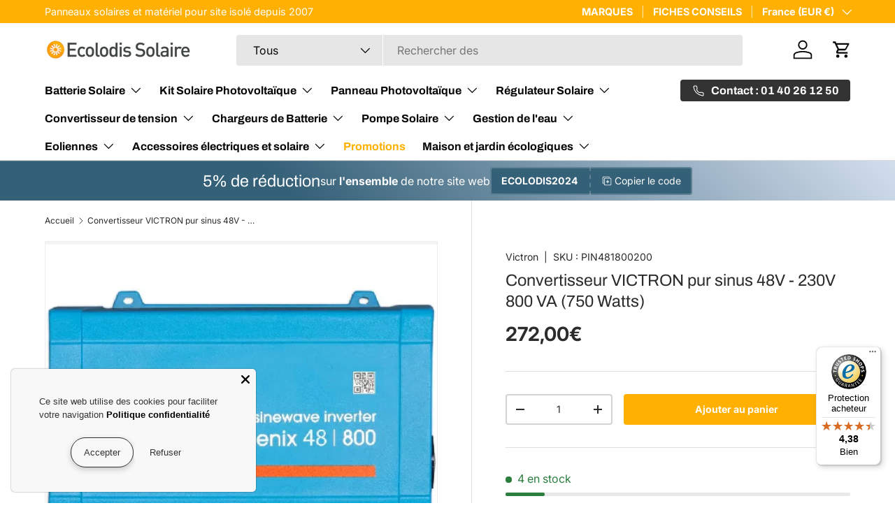

--- FILE ---
content_type: text/html; charset=utf-8
request_url: https://www.ecolodis-solaire.com/products/convertisseur-victron-pur-sinus-48v-230v-800-va-750-watts
body_size: 37154
content:
<!doctype html>
<html class="no-js" lang="fr" dir="ltr">
<head><meta charset="utf-8">
<meta name="viewport" content="width=device-width,initial-scale=1">
<title>Convertisseur VICTRON pur sinus 48V - 230V 800 VA (750 Watts) &ndash; Ecolodis</title><link rel="canonical" href="https://www.ecolodis-solaire.com/products/convertisseur-victron-pur-sinus-48v-230v-800-va-750-watts"><link rel="icon" href="//www.ecolodis-solaire.com/cdn/shop/files/favicon-ecolodis.jpg?crop=center&height=48&v=1709555997&width=48" type="image/jpg">
  <link rel="apple-touch-icon" href="//www.ecolodis-solaire.com/cdn/shop/files/favicon-ecolodis.jpg?crop=center&height=180&v=1709555997&width=180"><meta name="description" content="Convertisseur Pur Sinus pour installation photovoltaïque (ou éolienne) Transforme le courant 48V en 230V avec un haut rendement (92%) Haute qualité, fabriqué par le leader mondial VICTRON (Pays-Bas) Puissance nominale : 800 VA (750 watts) Tension d&#39;entrée : 48V courant continu (disponible aussi en 12V et 24V - voir les"><meta property="og:site_name" content="Ecolodis">
<meta property="og:url" content="https://www.ecolodis-solaire.com/products/convertisseur-victron-pur-sinus-48v-230v-800-va-750-watts">
<meta property="og:title" content="Convertisseur VICTRON pur sinus 48V - 230V 800 VA (750 Watts)">
<meta property="og:type" content="product">
<meta property="og:description" content="Convertisseur Pur Sinus pour installation photovoltaïque (ou éolienne) Transforme le courant 48V en 230V avec un haut rendement (92%) Haute qualité, fabriqué par le leader mondial VICTRON (Pays-Bas) Puissance nominale : 800 VA (750 watts) Tension d&#39;entrée : 48V courant continu (disponible aussi en 12V et 24V - voir les"><meta property="og:image" content="http://www.ecolodis-solaire.com/cdn/shop/files/PHOENIX_48_800va.png?crop=center&height=1200&v=1702589904&width=1200">
  <meta property="og:image:secure_url" content="https://www.ecolodis-solaire.com/cdn/shop/files/PHOENIX_48_800va.png?crop=center&height=1200&v=1702589904&width=1200">
  <meta property="og:image:width" content="500">
  <meta property="og:image:height" content="491"><meta property="og:price:amount" content="272,00">
  <meta property="og:price:currency" content="EUR"><meta name="twitter:card" content="summary_large_image">
<meta name="twitter:title" content="Convertisseur VICTRON pur sinus 48V - 230V 800 VA (750 Watts)">
<meta name="twitter:description" content="Convertisseur Pur Sinus pour installation photovoltaïque (ou éolienne) Transforme le courant 48V en 230V avec un haut rendement (92%) Haute qualité, fabriqué par le leader mondial VICTRON (Pays-Bas) Puissance nominale : 800 VA (750 watts) Tension d&#39;entrée : 48V courant continu (disponible aussi en 12V et 24V - voir les">
<link rel="preload" href="//www.ecolodis-solaire.com/cdn/shop/t/5/assets/main.css?v=131442039570320275011707130551" as="style"><style data-shopify>
@font-face {
  font-family: Inter;
  font-weight: 400;
  font-style: normal;
  font-display: swap;
  src: url("//www.ecolodis-solaire.com/cdn/fonts/inter/inter_n4.b2a3f24c19b4de56e8871f609e73ca7f6d2e2bb9.woff2") format("woff2"),
       url("//www.ecolodis-solaire.com/cdn/fonts/inter/inter_n4.af8052d517e0c9ffac7b814872cecc27ae1fa132.woff") format("woff");
}
@font-face {
  font-family: Inter;
  font-weight: 700;
  font-style: normal;
  font-display: swap;
  src: url("//www.ecolodis-solaire.com/cdn/fonts/inter/inter_n7.02711e6b374660cfc7915d1afc1c204e633421e4.woff2") format("woff2"),
       url("//www.ecolodis-solaire.com/cdn/fonts/inter/inter_n7.6dab87426f6b8813070abd79972ceaf2f8d3b012.woff") format("woff");
}
@font-face {
  font-family: Inter;
  font-weight: 400;
  font-style: italic;
  font-display: swap;
  src: url("//www.ecolodis-solaire.com/cdn/fonts/inter/inter_i4.feae1981dda792ab80d117249d9c7e0f1017e5b3.woff2") format("woff2"),
       url("//www.ecolodis-solaire.com/cdn/fonts/inter/inter_i4.62773b7113d5e5f02c71486623cf828884c85c6e.woff") format("woff");
}
@font-face {
  font-family: Inter;
  font-weight: 700;
  font-style: italic;
  font-display: swap;
  src: url("//www.ecolodis-solaire.com/cdn/fonts/inter/inter_i7.b377bcd4cc0f160622a22d638ae7e2cd9b86ea4c.woff2") format("woff2"),
       url("//www.ecolodis-solaire.com/cdn/fonts/inter/inter_i7.7c69a6a34e3bb44fcf6f975857e13b9a9b25beb4.woff") format("woff");
}
@font-face {
  font-family: Archivo;
  font-weight: 400;
  font-style: normal;
  font-display: swap;
  src: url("//www.ecolodis-solaire.com/cdn/fonts/archivo/archivo_n4.dc8d917cc69af0a65ae04d01fd8eeab28a3573c9.woff2") format("woff2"),
       url("//www.ecolodis-solaire.com/cdn/fonts/archivo/archivo_n4.bd6b9c34fdb81d7646836be8065ce3c80a2cc984.woff") format("woff");
}
@font-face {
  font-family: Archivo;
  font-weight: 700;
  font-style: normal;
  font-display: swap;
  src: url("//www.ecolodis-solaire.com/cdn/fonts/archivo/archivo_n7.651b020b3543640c100112be6f1c1b8e816c7f13.woff2") format("woff2"),
       url("//www.ecolodis-solaire.com/cdn/fonts/archivo/archivo_n7.7e9106d320e6594976a7dcb57957f3e712e83c96.woff") format("woff");
}
:root {
      --bg-color: 255 255 255 / 1.0;
      --bg-color-og: 255 255 255 / 1.0;
      --heading-color: 42 43 42;
      --text-color: 42 43 42;
      --text-color-og: 42 43 42;
      --scrollbar-color: 42 43 42;
      --link-color: 42 43 42;
      --link-color-og: 42 43 42;
      --star-color: 255 176 0;--swatch-border-color-default: 212 213 212;
        --swatch-border-color-active: 149 149 149;
        --swatch-card-size: 24px;
        --swatch-variant-picker-size: 64px;--color-scheme-1-bg: 244 244 244 / 1.0;
      --color-scheme-1-grad: linear-gradient(180deg, rgba(244, 244, 244, 1), rgba(244, 244, 244, 1) 100%);
      --color-scheme-1-heading: 42 43 42;
      --color-scheme-1-text: 42 43 42;
      --color-scheme-1-btn-bg: 52 96 120;
      --color-scheme-1-btn-text: 255 255 255;
      --color-scheme-1-btn-bg-hover: 88 128 150;--color-scheme-2-bg: 255 176 0 / 1.0;
      --color-scheme-2-grad: linear-gradient(225deg, rgba(51, 59, 67, 0.88) 8%, rgba(41, 47, 54, 1) 56%, rgba(20, 20, 20, 1) 92%);
      --color-scheme-2-heading: 255 255 255;
      --color-scheme-2-text: 255 255 255;
      --color-scheme-2-btn-bg: 255 176 0;
      --color-scheme-2-btn-text: 255 255 255;
      --color-scheme-2-btn-bg-hover: 255 193 53;--color-scheme-3-bg: 52 96 120 / 1.0;
      --color-scheme-3-grad: linear-gradient(46deg, rgba(52, 96, 120, 1) 8%, rgba(52, 96, 120, 1) 32%, rgba(211, 222, 237, 1) 100%);
      --color-scheme-3-heading: 255 255 255;
      --color-scheme-3-text: 255 255 255;
      --color-scheme-3-btn-bg: 42 43 42;
      --color-scheme-3-btn-text: 255 255 255;
      --color-scheme-3-btn-bg-hover: 82 83 82;

      --drawer-bg-color: 255 255 255 / 1.0;
      --drawer-text-color: 42 43 42;

      --panel-bg-color: 244 244 244 / 1.0;
      --panel-heading-color: 42 43 42;
      --panel-text-color: 42 43 42;

      --in-stock-text-color: 44 126 63;
      --low-stock-text-color: 210 134 26;
      --very-low-stock-text-color: 180 12 28;
      --no-stock-text-color: 119 119 119;
      --no-stock-backordered-text-color: 119 119 119;

      --error-bg-color: 252 237 238;
      --error-text-color: 180 12 28;
      --success-bg-color: 232 246 234;
      --success-text-color: 44 126 63;
      --info-bg-color: 228 237 250;
      --info-text-color: 61 110 137;

      --heading-font-family: Archivo, sans-serif;
      --heading-font-style: normal;
      --heading-font-weight: 400;
      --heading-scale-start: 4;

      --navigation-font-family: Archivo, sans-serif;
      --navigation-font-style: normal;
      --navigation-font-weight: 700;--heading-text-transform: none;
--subheading-text-transform: none;
      --body-font-family: Inter, sans-serif;
      --body-font-style: normal;
      --body-font-weight: 400;
      --body-font-size: 16;

      --section-gap: 48;
      --heading-gap: calc(8 * var(--space-unit));--grid-column-gap: 20px;--btn-bg-color: 255 176 0;
      --btn-bg-hover-color: 255 193 53;
      --btn-text-color: 255 255 255;
      --btn-bg-color-og: 255 176 0;
      --btn-text-color-og: 255 255 255;
      --btn-alt-bg-color: 61 110 137;
      --btn-alt-bg-alpha: 1.0;
      --btn-alt-text-color: 255 255 255;
      --btn-border-width: 2px;
      --btn-padding-y: 12px;

      
      --btn-border-radius: 4px;
      

      --btn-lg-border-radius: 50%;
      --btn-icon-border-radius: 50%;
      --input-with-btn-inner-radius: var(--btn-border-radius);

      --input-bg-color: 255 255 255 / 1.0;
      --input-text-color: 42 43 42;
      --input-border-width: 2px;
      --input-border-radius: 2px;
      --textarea-border-radius: 2px;
      --input-border-radius: 4px;
      --input-bg-color-diff-3: #f7f7f7;
      --input-bg-color-diff-6: #f0f0f0;

      --modal-border-radius: 16px;
      --modal-overlay-color: 0 0 0;
      --modal-overlay-opacity: 0.4;
      --drawer-border-radius: 16px;
      --overlay-border-radius: 0px;--custom-label-bg-color: 13 44 84;
      --custom-label-text-color: 255 255 255;--sale-label-bg-color: 170 17 85;
      --sale-label-text-color: 255 255 255;--sold-out-label-bg-color: 42 43 42;
      --sold-out-label-text-color: 255 255 255;--new-label-bg-color: 127 184 0;
      --new-label-text-color: 255 255 255;--preorder-label-bg-color: 0 166 237;
      --preorder-label-text-color: 255 255 255;

      --page-width: 1260px;
      --gutter-sm: 20px;
      --gutter-md: 32px;
      --gutter-lg: 64px;

      --payment-terms-bg-color: #ffffff;

      --coll-card-bg-color: #F9F9F9;
      --coll-card-border-color: #f2f2f2;
        
          --aos-animate-duration: 0.6s;
        

        
          --aos-min-width: 0;
        
      

      --reading-width: 48em;
    }

    @media (max-width: 769px) {
      :root {
        --reading-width: 36em;
      }
    }
  </style><link rel="stylesheet" href="//www.ecolodis-solaire.com/cdn/shop/t/5/assets/main.css?v=131442039570320275011707130551">
  <script src="//www.ecolodis-solaire.com/cdn/shop/t/5/assets/main.js?v=15196979400931759961707130552" defer="defer"></script><link rel="preload" href="//www.ecolodis-solaire.com/cdn/fonts/inter/inter_n4.b2a3f24c19b4de56e8871f609e73ca7f6d2e2bb9.woff2" as="font" type="font/woff2" crossorigin fetchpriority="high"><link rel="preload" href="//www.ecolodis-solaire.com/cdn/fonts/archivo/archivo_n4.dc8d917cc69af0a65ae04d01fd8eeab28a3573c9.woff2" as="font" type="font/woff2" crossorigin fetchpriority="high"><script>window.performance && window.performance.mark && window.performance.mark('shopify.content_for_header.start');</script><meta id="shopify-digital-wallet" name="shopify-digital-wallet" content="/63036424388/digital_wallets/dialog">
<link rel="alternate" type="application/json+oembed" href="https://www.ecolodis-solaire.com/products/convertisseur-victron-pur-sinus-48v-230v-800-va-750-watts.oembed">
<script async="async" src="/checkouts/internal/preloads.js?locale=fr-FR"></script>
<script id="shopify-features" type="application/json">{"accessToken":"9a4d30451f71b53ac81579dd71bc2e78","betas":["rich-media-storefront-analytics"],"domain":"www.ecolodis-solaire.com","predictiveSearch":true,"shopId":63036424388,"locale":"fr"}</script>
<script>var Shopify = Shopify || {};
Shopify.shop = "ecolodis.myshopify.com";
Shopify.locale = "fr";
Shopify.currency = {"active":"EUR","rate":"1.0"};
Shopify.country = "FR";
Shopify.theme = {"name":"new Enterprise 1.4.2 agence LobsTTer","id":134393528516,"schema_name":"Enterprise","schema_version":"1.4.2","theme_store_id":1657,"role":"main"};
Shopify.theme.handle = "null";
Shopify.theme.style = {"id":null,"handle":null};
Shopify.cdnHost = "www.ecolodis-solaire.com/cdn";
Shopify.routes = Shopify.routes || {};
Shopify.routes.root = "/";</script>
<script type="module">!function(o){(o.Shopify=o.Shopify||{}).modules=!0}(window);</script>
<script>!function(o){function n(){var o=[];function n(){o.push(Array.prototype.slice.apply(arguments))}return n.q=o,n}var t=o.Shopify=o.Shopify||{};t.loadFeatures=n(),t.autoloadFeatures=n()}(window);</script>
<script id="shop-js-analytics" type="application/json">{"pageType":"product"}</script>
<script defer="defer" async type="module" src="//www.ecolodis-solaire.com/cdn/shopifycloud/shop-js/modules/v2/client.init-shop-cart-sync_DyYWCJny.fr.esm.js"></script>
<script defer="defer" async type="module" src="//www.ecolodis-solaire.com/cdn/shopifycloud/shop-js/modules/v2/chunk.common_BDBm0ZZC.esm.js"></script>
<script type="module">
  await import("//www.ecolodis-solaire.com/cdn/shopifycloud/shop-js/modules/v2/client.init-shop-cart-sync_DyYWCJny.fr.esm.js");
await import("//www.ecolodis-solaire.com/cdn/shopifycloud/shop-js/modules/v2/chunk.common_BDBm0ZZC.esm.js");

  window.Shopify.SignInWithShop?.initShopCartSync?.({"fedCMEnabled":true,"windoidEnabled":true});

</script>
<script>(function() {
  var isLoaded = false;
  function asyncLoad() {
    if (isLoaded) return;
    isLoaded = true;
    var urls = ["https:\/\/sbzstag.cirkleinc.com\/?shop=ecolodis.myshopify.com","https:\/\/tseish-app.connect.trustedshops.com\/esc.js?apiBaseUrl=aHR0cHM6Ly90c2Vpc2gtYXBwLmNvbm5lY3QudHJ1c3RlZHNob3BzLmNvbQ==\u0026instanceId=ZWNvbG9kaXMubXlzaG9waWZ5LmNvbQ==\u0026shop=ecolodis.myshopify.com"];
    for (var i = 0; i < urls.length; i++) {
      var s = document.createElement('script');
      s.type = 'text/javascript';
      s.async = true;
      s.src = urls[i];
      var x = document.getElementsByTagName('script')[0];
      x.parentNode.insertBefore(s, x);
    }
  };
  if(window.attachEvent) {
    window.attachEvent('onload', asyncLoad);
  } else {
    window.addEventListener('load', asyncLoad, false);
  }
})();</script>
<script id="__st">var __st={"a":63036424388,"offset":3600,"reqid":"7d4595a7-8358-41eb-b4e5-9b1d6ecdfb70-1768925903","pageurl":"www.ecolodis-solaire.com\/products\/convertisseur-victron-pur-sinus-48v-230v-800-va-750-watts","u":"857b4a86c27a","p":"product","rtyp":"product","rid":7524678172868};</script>
<script>window.ShopifyPaypalV4VisibilityTracking = true;</script>
<script id="captcha-bootstrap">!function(){'use strict';const t='contact',e='account',n='new_comment',o=[[t,t],['blogs',n],['comments',n],[t,'customer']],c=[[e,'customer_login'],[e,'guest_login'],[e,'recover_customer_password'],[e,'create_customer']],r=t=>t.map((([t,e])=>`form[action*='/${t}']:not([data-nocaptcha='true']) input[name='form_type'][value='${e}']`)).join(','),a=t=>()=>t?[...document.querySelectorAll(t)].map((t=>t.form)):[];function s(){const t=[...o],e=r(t);return a(e)}const i='password',u='form_key',d=['recaptcha-v3-token','g-recaptcha-response','h-captcha-response',i],f=()=>{try{return window.sessionStorage}catch{return}},m='__shopify_v',_=t=>t.elements[u];function p(t,e,n=!1){try{const o=window.sessionStorage,c=JSON.parse(o.getItem(e)),{data:r}=function(t){const{data:e,action:n}=t;return t[m]||n?{data:e,action:n}:{data:t,action:n}}(c);for(const[e,n]of Object.entries(r))t.elements[e]&&(t.elements[e].value=n);n&&o.removeItem(e)}catch(o){console.error('form repopulation failed',{error:o})}}const l='form_type',E='cptcha';function T(t){t.dataset[E]=!0}const w=window,h=w.document,L='Shopify',v='ce_forms',y='captcha';let A=!1;((t,e)=>{const n=(g='f06e6c50-85a8-45c8-87d0-21a2b65856fe',I='https://cdn.shopify.com/shopifycloud/storefront-forms-hcaptcha/ce_storefront_forms_captcha_hcaptcha.v1.5.2.iife.js',D={infoText:'Protégé par hCaptcha',privacyText:'Confidentialité',termsText:'Conditions'},(t,e,n)=>{const o=w[L][v],c=o.bindForm;if(c)return c(t,g,e,D).then(n);var r;o.q.push([[t,g,e,D],n]),r=I,A||(h.body.append(Object.assign(h.createElement('script'),{id:'captcha-provider',async:!0,src:r})),A=!0)});var g,I,D;w[L]=w[L]||{},w[L][v]=w[L][v]||{},w[L][v].q=[],w[L][y]=w[L][y]||{},w[L][y].protect=function(t,e){n(t,void 0,e),T(t)},Object.freeze(w[L][y]),function(t,e,n,w,h,L){const[v,y,A,g]=function(t,e,n){const i=e?o:[],u=t?c:[],d=[...i,...u],f=r(d),m=r(i),_=r(d.filter((([t,e])=>n.includes(e))));return[a(f),a(m),a(_),s()]}(w,h,L),I=t=>{const e=t.target;return e instanceof HTMLFormElement?e:e&&e.form},D=t=>v().includes(t);t.addEventListener('submit',(t=>{const e=I(t);if(!e)return;const n=D(e)&&!e.dataset.hcaptchaBound&&!e.dataset.recaptchaBound,o=_(e),c=g().includes(e)&&(!o||!o.value);(n||c)&&t.preventDefault(),c&&!n&&(function(t){try{if(!f())return;!function(t){const e=f();if(!e)return;const n=_(t);if(!n)return;const o=n.value;o&&e.removeItem(o)}(t);const e=Array.from(Array(32),(()=>Math.random().toString(36)[2])).join('');!function(t,e){_(t)||t.append(Object.assign(document.createElement('input'),{type:'hidden',name:u})),t.elements[u].value=e}(t,e),function(t,e){const n=f();if(!n)return;const o=[...t.querySelectorAll(`input[type='${i}']`)].map((({name:t})=>t)),c=[...d,...o],r={};for(const[a,s]of new FormData(t).entries())c.includes(a)||(r[a]=s);n.setItem(e,JSON.stringify({[m]:1,action:t.action,data:r}))}(t,e)}catch(e){console.error('failed to persist form',e)}}(e),e.submit())}));const S=(t,e)=>{t&&!t.dataset[E]&&(n(t,e.some((e=>e===t))),T(t))};for(const o of['focusin','change'])t.addEventListener(o,(t=>{const e=I(t);D(e)&&S(e,y())}));const B=e.get('form_key'),M=e.get(l),P=B&&M;t.addEventListener('DOMContentLoaded',(()=>{const t=y();if(P)for(const e of t)e.elements[l].value===M&&p(e,B);[...new Set([...A(),...v().filter((t=>'true'===t.dataset.shopifyCaptcha))])].forEach((e=>S(e,t)))}))}(h,new URLSearchParams(w.location.search),n,t,e,['guest_login'])})(!0,!0)}();</script>
<script integrity="sha256-4kQ18oKyAcykRKYeNunJcIwy7WH5gtpwJnB7kiuLZ1E=" data-source-attribution="shopify.loadfeatures" defer="defer" src="//www.ecolodis-solaire.com/cdn/shopifycloud/storefront/assets/storefront/load_feature-a0a9edcb.js" crossorigin="anonymous"></script>
<script data-source-attribution="shopify.dynamic_checkout.dynamic.init">var Shopify=Shopify||{};Shopify.PaymentButton=Shopify.PaymentButton||{isStorefrontPortableWallets:!0,init:function(){window.Shopify.PaymentButton.init=function(){};var t=document.createElement("script");t.src="https://www.ecolodis-solaire.com/cdn/shopifycloud/portable-wallets/latest/portable-wallets.fr.js",t.type="module",document.head.appendChild(t)}};
</script>
<script data-source-attribution="shopify.dynamic_checkout.buyer_consent">
  function portableWalletsHideBuyerConsent(e){var t=document.getElementById("shopify-buyer-consent"),n=document.getElementById("shopify-subscription-policy-button");t&&n&&(t.classList.add("hidden"),t.setAttribute("aria-hidden","true"),n.removeEventListener("click",e))}function portableWalletsShowBuyerConsent(e){var t=document.getElementById("shopify-buyer-consent"),n=document.getElementById("shopify-subscription-policy-button");t&&n&&(t.classList.remove("hidden"),t.removeAttribute("aria-hidden"),n.addEventListener("click",e))}window.Shopify?.PaymentButton&&(window.Shopify.PaymentButton.hideBuyerConsent=portableWalletsHideBuyerConsent,window.Shopify.PaymentButton.showBuyerConsent=portableWalletsShowBuyerConsent);
</script>
<script data-source-attribution="shopify.dynamic_checkout.cart.bootstrap">document.addEventListener("DOMContentLoaded",(function(){function t(){return document.querySelector("shopify-accelerated-checkout-cart, shopify-accelerated-checkout")}if(t())Shopify.PaymentButton.init();else{new MutationObserver((function(e,n){t()&&(Shopify.PaymentButton.init(),n.disconnect())})).observe(document.body,{childList:!0,subtree:!0})}}));
</script>
<script id="sections-script" data-sections="header,footer" defer="defer" src="//www.ecolodis-solaire.com/cdn/shop/t/5/compiled_assets/scripts.js?v=399"></script>
<script>window.performance && window.performance.mark && window.performance.mark('shopify.content_for_header.end');</script>

    <script src="//www.ecolodis-solaire.com/cdn/shop/t/5/assets/animate-on-scroll.js?v=15249566486942820451707130549" defer="defer"></script>
    <link rel="stylesheet" href="//www.ecolodis-solaire.com/cdn/shop/t/5/assets/animate-on-scroll.css?v=116194678796051782541707130549">
  

  <script>document.documentElement.className = document.documentElement.className.replace('no-js', 'js');</script><!-- CC Custom Head Start --><!-- CC Custom Head End --><!-- BEGIN app block: shopify://apps/sc-easy-redirects/blocks/app/be3f8dbd-5d43-46b4-ba43-2d65046054c2 -->
    <!-- common for all pages -->
    
    
        <script src="https://cdn.shopify.com/extensions/264f3360-3201-4ab7-9087-2c63466c86a3/sc-easy-redirects-5/assets/esc-redirect-app-live-feature.js" async></script>
    




<!-- END app block --><script src="https://cdn.shopify.com/extensions/019b35a3-cff8-7eb0-85f4-edb1f960047c/avada-app-49/assets/avada-cookie.js" type="text/javascript" defer="defer"></script>
<link href="https://monorail-edge.shopifysvc.com" rel="dns-prefetch">
<script>(function(){if ("sendBeacon" in navigator && "performance" in window) {try {var session_token_from_headers = performance.getEntriesByType('navigation')[0].serverTiming.find(x => x.name == '_s').description;} catch {var session_token_from_headers = undefined;}var session_cookie_matches = document.cookie.match(/_shopify_s=([^;]*)/);var session_token_from_cookie = session_cookie_matches && session_cookie_matches.length === 2 ? session_cookie_matches[1] : "";var session_token = session_token_from_headers || session_token_from_cookie || "";function handle_abandonment_event(e) {var entries = performance.getEntries().filter(function(entry) {return /monorail-edge.shopifysvc.com/.test(entry.name);});if (!window.abandonment_tracked && entries.length === 0) {window.abandonment_tracked = true;var currentMs = Date.now();var navigation_start = performance.timing.navigationStart;var payload = {shop_id: 63036424388,url: window.location.href,navigation_start,duration: currentMs - navigation_start,session_token,page_type: "product"};window.navigator.sendBeacon("https://monorail-edge.shopifysvc.com/v1/produce", JSON.stringify({schema_id: "online_store_buyer_site_abandonment/1.1",payload: payload,metadata: {event_created_at_ms: currentMs,event_sent_at_ms: currentMs}}));}}window.addEventListener('pagehide', handle_abandonment_event);}}());</script>
<script id="web-pixels-manager-setup">(function e(e,d,r,n,o){if(void 0===o&&(o={}),!Boolean(null===(a=null===(i=window.Shopify)||void 0===i?void 0:i.analytics)||void 0===a?void 0:a.replayQueue)){var i,a;window.Shopify=window.Shopify||{};var t=window.Shopify;t.analytics=t.analytics||{};var s=t.analytics;s.replayQueue=[],s.publish=function(e,d,r){return s.replayQueue.push([e,d,r]),!0};try{self.performance.mark("wpm:start")}catch(e){}var l=function(){var e={modern:/Edge?\/(1{2}[4-9]|1[2-9]\d|[2-9]\d{2}|\d{4,})\.\d+(\.\d+|)|Firefox\/(1{2}[4-9]|1[2-9]\d|[2-9]\d{2}|\d{4,})\.\d+(\.\d+|)|Chrom(ium|e)\/(9{2}|\d{3,})\.\d+(\.\d+|)|(Maci|X1{2}).+ Version\/(15\.\d+|(1[6-9]|[2-9]\d|\d{3,})\.\d+)([,.]\d+|)( \(\w+\)|)( Mobile\/\w+|) Safari\/|Chrome.+OPR\/(9{2}|\d{3,})\.\d+\.\d+|(CPU[ +]OS|iPhone[ +]OS|CPU[ +]iPhone|CPU IPhone OS|CPU iPad OS)[ +]+(15[._]\d+|(1[6-9]|[2-9]\d|\d{3,})[._]\d+)([._]\d+|)|Android:?[ /-](13[3-9]|1[4-9]\d|[2-9]\d{2}|\d{4,})(\.\d+|)(\.\d+|)|Android.+Firefox\/(13[5-9]|1[4-9]\d|[2-9]\d{2}|\d{4,})\.\d+(\.\d+|)|Android.+Chrom(ium|e)\/(13[3-9]|1[4-9]\d|[2-9]\d{2}|\d{4,})\.\d+(\.\d+|)|SamsungBrowser\/([2-9]\d|\d{3,})\.\d+/,legacy:/Edge?\/(1[6-9]|[2-9]\d|\d{3,})\.\d+(\.\d+|)|Firefox\/(5[4-9]|[6-9]\d|\d{3,})\.\d+(\.\d+|)|Chrom(ium|e)\/(5[1-9]|[6-9]\d|\d{3,})\.\d+(\.\d+|)([\d.]+$|.*Safari\/(?![\d.]+ Edge\/[\d.]+$))|(Maci|X1{2}).+ Version\/(10\.\d+|(1[1-9]|[2-9]\d|\d{3,})\.\d+)([,.]\d+|)( \(\w+\)|)( Mobile\/\w+|) Safari\/|Chrome.+OPR\/(3[89]|[4-9]\d|\d{3,})\.\d+\.\d+|(CPU[ +]OS|iPhone[ +]OS|CPU[ +]iPhone|CPU IPhone OS|CPU iPad OS)[ +]+(10[._]\d+|(1[1-9]|[2-9]\d|\d{3,})[._]\d+)([._]\d+|)|Android:?[ /-](13[3-9]|1[4-9]\d|[2-9]\d{2}|\d{4,})(\.\d+|)(\.\d+|)|Mobile Safari.+OPR\/([89]\d|\d{3,})\.\d+\.\d+|Android.+Firefox\/(13[5-9]|1[4-9]\d|[2-9]\d{2}|\d{4,})\.\d+(\.\d+|)|Android.+Chrom(ium|e)\/(13[3-9]|1[4-9]\d|[2-9]\d{2}|\d{4,})\.\d+(\.\d+|)|Android.+(UC? ?Browser|UCWEB|U3)[ /]?(15\.([5-9]|\d{2,})|(1[6-9]|[2-9]\d|\d{3,})\.\d+)\.\d+|SamsungBrowser\/(5\.\d+|([6-9]|\d{2,})\.\d+)|Android.+MQ{2}Browser\/(14(\.(9|\d{2,})|)|(1[5-9]|[2-9]\d|\d{3,})(\.\d+|))(\.\d+|)|K[Aa][Ii]OS\/(3\.\d+|([4-9]|\d{2,})\.\d+)(\.\d+|)/},d=e.modern,r=e.legacy,n=navigator.userAgent;return n.match(d)?"modern":n.match(r)?"legacy":"unknown"}(),u="modern"===l?"modern":"legacy",c=(null!=n?n:{modern:"",legacy:""})[u],f=function(e){return[e.baseUrl,"/wpm","/b",e.hashVersion,"modern"===e.buildTarget?"m":"l",".js"].join("")}({baseUrl:d,hashVersion:r,buildTarget:u}),m=function(e){var d=e.version,r=e.bundleTarget,n=e.surface,o=e.pageUrl,i=e.monorailEndpoint;return{emit:function(e){var a=e.status,t=e.errorMsg,s=(new Date).getTime(),l=JSON.stringify({metadata:{event_sent_at_ms:s},events:[{schema_id:"web_pixels_manager_load/3.1",payload:{version:d,bundle_target:r,page_url:o,status:a,surface:n,error_msg:t},metadata:{event_created_at_ms:s}}]});if(!i)return console&&console.warn&&console.warn("[Web Pixels Manager] No Monorail endpoint provided, skipping logging."),!1;try{return self.navigator.sendBeacon.bind(self.navigator)(i,l)}catch(e){}var u=new XMLHttpRequest;try{return u.open("POST",i,!0),u.setRequestHeader("Content-Type","text/plain"),u.send(l),!0}catch(e){return console&&console.warn&&console.warn("[Web Pixels Manager] Got an unhandled error while logging to Monorail."),!1}}}}({version:r,bundleTarget:l,surface:e.surface,pageUrl:self.location.href,monorailEndpoint:e.monorailEndpoint});try{o.browserTarget=l,function(e){var d=e.src,r=e.async,n=void 0===r||r,o=e.onload,i=e.onerror,a=e.sri,t=e.scriptDataAttributes,s=void 0===t?{}:t,l=document.createElement("script"),u=document.querySelector("head"),c=document.querySelector("body");if(l.async=n,l.src=d,a&&(l.integrity=a,l.crossOrigin="anonymous"),s)for(var f in s)if(Object.prototype.hasOwnProperty.call(s,f))try{l.dataset[f]=s[f]}catch(e){}if(o&&l.addEventListener("load",o),i&&l.addEventListener("error",i),u)u.appendChild(l);else{if(!c)throw new Error("Did not find a head or body element to append the script");c.appendChild(l)}}({src:f,async:!0,onload:function(){if(!function(){var e,d;return Boolean(null===(d=null===(e=window.Shopify)||void 0===e?void 0:e.analytics)||void 0===d?void 0:d.initialized)}()){var d=window.webPixelsManager.init(e)||void 0;if(d){var r=window.Shopify.analytics;r.replayQueue.forEach((function(e){var r=e[0],n=e[1],o=e[2];d.publishCustomEvent(r,n,o)})),r.replayQueue=[],r.publish=d.publishCustomEvent,r.visitor=d.visitor,r.initialized=!0}}},onerror:function(){return m.emit({status:"failed",errorMsg:"".concat(f," has failed to load")})},sri:function(e){var d=/^sha384-[A-Za-z0-9+/=]+$/;return"string"==typeof e&&d.test(e)}(c)?c:"",scriptDataAttributes:o}),m.emit({status:"loading"})}catch(e){m.emit({status:"failed",errorMsg:(null==e?void 0:e.message)||"Unknown error"})}}})({shopId: 63036424388,storefrontBaseUrl: "https://www.ecolodis-solaire.com",extensionsBaseUrl: "https://extensions.shopifycdn.com/cdn/shopifycloud/web-pixels-manager",monorailEndpoint: "https://monorail-edge.shopifysvc.com/unstable/produce_batch",surface: "storefront-renderer",enabledBetaFlags: ["2dca8a86"],webPixelsConfigList: [{"id":"shopify-app-pixel","configuration":"{}","eventPayloadVersion":"v1","runtimeContext":"STRICT","scriptVersion":"0450","apiClientId":"shopify-pixel","type":"APP","privacyPurposes":["ANALYTICS","MARKETING"]},{"id":"shopify-custom-pixel","eventPayloadVersion":"v1","runtimeContext":"LAX","scriptVersion":"0450","apiClientId":"shopify-pixel","type":"CUSTOM","privacyPurposes":["ANALYTICS","MARKETING"]}],isMerchantRequest: false,initData: {"shop":{"name":"Ecolodis","paymentSettings":{"currencyCode":"EUR"},"myshopifyDomain":"ecolodis.myshopify.com","countryCode":"FR","storefrontUrl":"https:\/\/www.ecolodis-solaire.com"},"customer":null,"cart":null,"checkout":null,"productVariants":[{"price":{"amount":272.0,"currencyCode":"EUR"},"product":{"title":"Convertisseur VICTRON pur sinus 48V - 230V 800 VA (750 Watts)","vendor":"Victron","id":"7524678172868","untranslatedTitle":"Convertisseur VICTRON pur sinus 48V - 230V 800 VA (750 Watts)","url":"\/products\/convertisseur-victron-pur-sinus-48v-230v-800-va-750-watts","type":"Convertisseur de tension"},"id":"42672867901636","image":{"src":"\/\/www.ecolodis-solaire.com\/cdn\/shop\/files\/PHOENIX_48_800va.png?v=1702589904"},"sku":"PIN481800200","title":"Default Title","untranslatedTitle":"Default Title"}],"purchasingCompany":null},},"https://www.ecolodis-solaire.com/cdn","fcfee988w5aeb613cpc8e4bc33m6693e112",{"modern":"","legacy":""},{"shopId":"63036424388","storefrontBaseUrl":"https:\/\/www.ecolodis-solaire.com","extensionBaseUrl":"https:\/\/extensions.shopifycdn.com\/cdn\/shopifycloud\/web-pixels-manager","surface":"storefront-renderer","enabledBetaFlags":"[\"2dca8a86\"]","isMerchantRequest":"false","hashVersion":"fcfee988w5aeb613cpc8e4bc33m6693e112","publish":"custom","events":"[[\"page_viewed\",{}],[\"product_viewed\",{\"productVariant\":{\"price\":{\"amount\":272.0,\"currencyCode\":\"EUR\"},\"product\":{\"title\":\"Convertisseur VICTRON pur sinus 48V - 230V 800 VA (750 Watts)\",\"vendor\":\"Victron\",\"id\":\"7524678172868\",\"untranslatedTitle\":\"Convertisseur VICTRON pur sinus 48V - 230V 800 VA (750 Watts)\",\"url\":\"\/products\/convertisseur-victron-pur-sinus-48v-230v-800-va-750-watts\",\"type\":\"Convertisseur de tension\"},\"id\":\"42672867901636\",\"image\":{\"src\":\"\/\/www.ecolodis-solaire.com\/cdn\/shop\/files\/PHOENIX_48_800va.png?v=1702589904\"},\"sku\":\"PIN481800200\",\"title\":\"Default Title\",\"untranslatedTitle\":\"Default Title\"}}]]"});</script><script>
  window.ShopifyAnalytics = window.ShopifyAnalytics || {};
  window.ShopifyAnalytics.meta = window.ShopifyAnalytics.meta || {};
  window.ShopifyAnalytics.meta.currency = 'EUR';
  var meta = {"product":{"id":7524678172868,"gid":"gid:\/\/shopify\/Product\/7524678172868","vendor":"Victron","type":"Convertisseur de tension","handle":"convertisseur-victron-pur-sinus-48v-230v-800-va-750-watts","variants":[{"id":42672867901636,"price":27200,"name":"Convertisseur VICTRON pur sinus 48V - 230V 800 VA (750 Watts)","public_title":null,"sku":"PIN481800200"}],"remote":false},"page":{"pageType":"product","resourceType":"product","resourceId":7524678172868,"requestId":"7d4595a7-8358-41eb-b4e5-9b1d6ecdfb70-1768925903"}};
  for (var attr in meta) {
    window.ShopifyAnalytics.meta[attr] = meta[attr];
  }
</script>
<script class="analytics">
  (function () {
    var customDocumentWrite = function(content) {
      var jquery = null;

      if (window.jQuery) {
        jquery = window.jQuery;
      } else if (window.Checkout && window.Checkout.$) {
        jquery = window.Checkout.$;
      }

      if (jquery) {
        jquery('body').append(content);
      }
    };

    var hasLoggedConversion = function(token) {
      if (token) {
        return document.cookie.indexOf('loggedConversion=' + token) !== -1;
      }
      return false;
    }

    var setCookieIfConversion = function(token) {
      if (token) {
        var twoMonthsFromNow = new Date(Date.now());
        twoMonthsFromNow.setMonth(twoMonthsFromNow.getMonth() + 2);

        document.cookie = 'loggedConversion=' + token + '; expires=' + twoMonthsFromNow;
      }
    }

    var trekkie = window.ShopifyAnalytics.lib = window.trekkie = window.trekkie || [];
    if (trekkie.integrations) {
      return;
    }
    trekkie.methods = [
      'identify',
      'page',
      'ready',
      'track',
      'trackForm',
      'trackLink'
    ];
    trekkie.factory = function(method) {
      return function() {
        var args = Array.prototype.slice.call(arguments);
        args.unshift(method);
        trekkie.push(args);
        return trekkie;
      };
    };
    for (var i = 0; i < trekkie.methods.length; i++) {
      var key = trekkie.methods[i];
      trekkie[key] = trekkie.factory(key);
    }
    trekkie.load = function(config) {
      trekkie.config = config || {};
      trekkie.config.initialDocumentCookie = document.cookie;
      var first = document.getElementsByTagName('script')[0];
      var script = document.createElement('script');
      script.type = 'text/javascript';
      script.onerror = function(e) {
        var scriptFallback = document.createElement('script');
        scriptFallback.type = 'text/javascript';
        scriptFallback.onerror = function(error) {
                var Monorail = {
      produce: function produce(monorailDomain, schemaId, payload) {
        var currentMs = new Date().getTime();
        var event = {
          schema_id: schemaId,
          payload: payload,
          metadata: {
            event_created_at_ms: currentMs,
            event_sent_at_ms: currentMs
          }
        };
        return Monorail.sendRequest("https://" + monorailDomain + "/v1/produce", JSON.stringify(event));
      },
      sendRequest: function sendRequest(endpointUrl, payload) {
        // Try the sendBeacon API
        if (window && window.navigator && typeof window.navigator.sendBeacon === 'function' && typeof window.Blob === 'function' && !Monorail.isIos12()) {
          var blobData = new window.Blob([payload], {
            type: 'text/plain'
          });

          if (window.navigator.sendBeacon(endpointUrl, blobData)) {
            return true;
          } // sendBeacon was not successful

        } // XHR beacon

        var xhr = new XMLHttpRequest();

        try {
          xhr.open('POST', endpointUrl);
          xhr.setRequestHeader('Content-Type', 'text/plain');
          xhr.send(payload);
        } catch (e) {
          console.log(e);
        }

        return false;
      },
      isIos12: function isIos12() {
        return window.navigator.userAgent.lastIndexOf('iPhone; CPU iPhone OS 12_') !== -1 || window.navigator.userAgent.lastIndexOf('iPad; CPU OS 12_') !== -1;
      }
    };
    Monorail.produce('monorail-edge.shopifysvc.com',
      'trekkie_storefront_load_errors/1.1',
      {shop_id: 63036424388,
      theme_id: 134393528516,
      app_name: "storefront",
      context_url: window.location.href,
      source_url: "//www.ecolodis-solaire.com/cdn/s/trekkie.storefront.cd680fe47e6c39ca5d5df5f0a32d569bc48c0f27.min.js"});

        };
        scriptFallback.async = true;
        scriptFallback.src = '//www.ecolodis-solaire.com/cdn/s/trekkie.storefront.cd680fe47e6c39ca5d5df5f0a32d569bc48c0f27.min.js';
        first.parentNode.insertBefore(scriptFallback, first);
      };
      script.async = true;
      script.src = '//www.ecolodis-solaire.com/cdn/s/trekkie.storefront.cd680fe47e6c39ca5d5df5f0a32d569bc48c0f27.min.js';
      first.parentNode.insertBefore(script, first);
    };
    trekkie.load(
      {"Trekkie":{"appName":"storefront","development":false,"defaultAttributes":{"shopId":63036424388,"isMerchantRequest":null,"themeId":134393528516,"themeCityHash":"7067321965750233663","contentLanguage":"fr","currency":"EUR","eventMetadataId":"ff797d12-244e-496b-bd4f-b2bf2bfc2957"},"isServerSideCookieWritingEnabled":true,"monorailRegion":"shop_domain","enabledBetaFlags":["65f19447"]},"Session Attribution":{},"S2S":{"facebookCapiEnabled":false,"source":"trekkie-storefront-renderer","apiClientId":580111}}
    );

    var loaded = false;
    trekkie.ready(function() {
      if (loaded) return;
      loaded = true;

      window.ShopifyAnalytics.lib = window.trekkie;

      var originalDocumentWrite = document.write;
      document.write = customDocumentWrite;
      try { window.ShopifyAnalytics.merchantGoogleAnalytics.call(this); } catch(error) {};
      document.write = originalDocumentWrite;

      window.ShopifyAnalytics.lib.page(null,{"pageType":"product","resourceType":"product","resourceId":7524678172868,"requestId":"7d4595a7-8358-41eb-b4e5-9b1d6ecdfb70-1768925903","shopifyEmitted":true});

      var match = window.location.pathname.match(/checkouts\/(.+)\/(thank_you|post_purchase)/)
      var token = match? match[1]: undefined;
      if (!hasLoggedConversion(token)) {
        setCookieIfConversion(token);
        window.ShopifyAnalytics.lib.track("Viewed Product",{"currency":"EUR","variantId":42672867901636,"productId":7524678172868,"productGid":"gid:\/\/shopify\/Product\/7524678172868","name":"Convertisseur VICTRON pur sinus 48V - 230V 800 VA (750 Watts)","price":"272.00","sku":"PIN481800200","brand":"Victron","variant":null,"category":"Convertisseur de tension","nonInteraction":true,"remote":false},undefined,undefined,{"shopifyEmitted":true});
      window.ShopifyAnalytics.lib.track("monorail:\/\/trekkie_storefront_viewed_product\/1.1",{"currency":"EUR","variantId":42672867901636,"productId":7524678172868,"productGid":"gid:\/\/shopify\/Product\/7524678172868","name":"Convertisseur VICTRON pur sinus 48V - 230V 800 VA (750 Watts)","price":"272.00","sku":"PIN481800200","brand":"Victron","variant":null,"category":"Convertisseur de tension","nonInteraction":true,"remote":false,"referer":"https:\/\/www.ecolodis-solaire.com\/products\/convertisseur-victron-pur-sinus-48v-230v-800-va-750-watts"});
      }
    });


        var eventsListenerScript = document.createElement('script');
        eventsListenerScript.async = true;
        eventsListenerScript.src = "//www.ecolodis-solaire.com/cdn/shopifycloud/storefront/assets/shop_events_listener-3da45d37.js";
        document.getElementsByTagName('head')[0].appendChild(eventsListenerScript);

})();</script>
<script
  defer
  src="https://www.ecolodis-solaire.com/cdn/shopifycloud/perf-kit/shopify-perf-kit-3.0.4.min.js"
  data-application="storefront-renderer"
  data-shop-id="63036424388"
  data-render-region="gcp-us-east1"
  data-page-type="product"
  data-theme-instance-id="134393528516"
  data-theme-name="Enterprise"
  data-theme-version="1.4.2"
  data-monorail-region="shop_domain"
  data-resource-timing-sampling-rate="10"
  data-shs="true"
  data-shs-beacon="true"
  data-shs-export-with-fetch="true"
  data-shs-logs-sample-rate="1"
  data-shs-beacon-endpoint="https://www.ecolodis-solaire.com/api/collect"
></script>
</head>

<body class="cc-animate-enabled">
  <a class="skip-link btn btn--primary visually-hidden" href="#main-content">Aller au contenu</a><!-- BEGIN sections: header-group -->
<div id="shopify-section-sections--16517994971332__announcement" class="shopify-section shopify-section-group-header-group cc-announcement">
<link href="//www.ecolodis-solaire.com/cdn/shop/t/5/assets/announcement.css?v=64767389152932430921707130549" rel="stylesheet" type="text/css" media="all" />
  <script src="//www.ecolodis-solaire.com/cdn/shop/t/5/assets/announcement.js?v=104149175048479582391707130549" defer="defer"></script><style data-shopify>.announcement {
      --announcement-text-color: 255 255 255;
      background-color: #ffb000;
    }</style><script src="//www.ecolodis-solaire.com/cdn/shop/t/5/assets/custom-select.js?v=147432982730571550041707130551" defer="defer"></script><announcement-bar class="announcement block text-body-small" data-slide-delay="7000">
    <div class="container">
      <div class="flex">
        <div class="announcement__col--left announcement__col--align-left"><div class="announcement__text flex items-center m-0" >
              <div class="rte"><p>Panneaux solaires et matériel pour site isolé depuis 2007</p></div>
            </div></div>

        
          <div class="announcement__col--right hidden md:flex md:items-center"><a href="/collections" class="js-announcement-link font-bold">MARQUES</a><a href="/blogs/news" class="js-announcement-link font-bold">FICHES CONSEILS</a><div class="announcement__localization">
                <form method="post" action="/localization" id="nav-localization" accept-charset="UTF-8" class="form localization no-js-hidden" enctype="multipart/form-data"><input type="hidden" name="form_type" value="localization" /><input type="hidden" name="utf8" value="✓" /><input type="hidden" name="_method" value="put" /><input type="hidden" name="return_to" value="/products/convertisseur-victron-pur-sinus-48v-230v-800-va-750-watts" /><div class="localization__grid"><div class="localization__selector">
        <input type="hidden" name="country_code" value="FR">
<country-selector><label class="label visually-hidden no-js-hidden" for="nav-localization-country-button">Pays</label><div class="custom-select relative w-full no-js-hidden"><button class="custom-select__btn input items-center" type="button"
            aria-expanded="false" aria-haspopup="listbox" id="nav-localization-country-button"
            >
      <span class="text-start">France (EUR&nbsp;€)</span>
      <svg width="20" height="20" viewBox="0 0 24 24" class="icon" role="presentation" focusable="false" aria-hidden="true">
        <path d="M20 8.5 12.5 16 5 8.5" stroke="currentColor" stroke-width="1.5" fill="none"/>
      </svg>
    </button>
    <ul class="custom-select__listbox absolute invisible" role="listbox" tabindex="-1"
        aria-hidden="true" hidden aria-activedescendant="nav-localization-country-opt-0"><li class="custom-select__option flex items-center js-option" id="nav-localization-country-opt-0" role="option"
            data-value="FR"
            
             aria-selected="true">
          <span class="pointer-events-none">France (EUR&nbsp;€)</span>
        </li></ul>
  </div></country-selector></div></div><script>
      customElements.whenDefined('custom-select').then(() => {
        if (!customElements.get('country-selector')) {
          class CountrySelector extends customElements.get('custom-select') {
            constructor() {
              super();
              this.loaded = false;
            }

            async showListbox() {
              if (this.loaded) {
                super.showListbox();
                return;
              }

              this.button.classList.add('is-loading');
              this.button.setAttribute('aria-disabled', 'true');

              try {
                const response = await fetch('?section_id=country-selector');
                if (!response.ok) throw new Error(response.status);

                const tmpl = document.createElement('template');
                tmpl.innerHTML = await response.text();

                const el = tmpl.content.querySelector('.custom-select__listbox');
                this.listbox.innerHTML = el.innerHTML;

                this.options = this.querySelectorAll('.custom-select__option');
                this.loaded = true;
              } catch {
                this.listbox.innerHTML = '<li>Erreur lors de la récupération des pays, veuillez réessayer.</li>';
              } finally {
                super.showListbox();
                this.button.classList.remove('is-loading');
                this.button.setAttribute('aria-disabled', 'false');
              }
            }

            setButtonWidth() {
              return;
            }
          }

          customElements.define('country-selector', CountrySelector);
        }
      });
    </script><script>
    document.getElementById('nav-localization').addEventListener('change', (evt) => {
      const input = evt.target.previousElementSibling;
      if (input && input.tagName === 'INPUT') {
        input.value = evt.detail.selectedValue;
        evt.currentTarget.submit();
      }
    });
  </script></form>
              </div></div></div>
    </div>
  </announcement-bar>
</div><div id="shopify-section-sections--16517994971332__header" class="shopify-section shopify-section-group-header-group cc-header">
<style data-shopify>.header {
  --bg-color: 255 255 255 / 1.0;
  --text-color: 7 7 7;
  --nav-bg-color: 255 255 255;
  --nav-text-color: 7 7 7;
  --nav-child-bg-color:  255 255 255;
  --nav-child-text-color: 7 7 7;
  --header-accent-color: 255 176 0;
  --search-bg-color: #e6e6e6;
  
  
  }</style><store-header class="header bg-theme-bg text-theme-text has-motion"data-is-sticky="true"style="--header-transition-speed: 300ms">
  <header class="header__grid header__grid--left-logo container flex flex-wrap items-center">
    <div class="header__logo logo flex js-closes-menu"><a class="logo__link inline-block" href="/"><span class="flex" style="max-width: 210px;">
              <img srcset="//www.ecolodis-solaire.com/cdn/shop/files/logo_ecolodis_solaire-fcd259723c934bfcdeb081437dda56fff8ea0d74a82caf37497c1ab06a55fe71.png?v=1702588452&width=210, //www.ecolodis-solaire.com/cdn/shop/files/logo_ecolodis_solaire-fcd259723c934bfcdeb081437dda56fff8ea0d74a82caf37497c1ab06a55fe71.png?v=1702588452&width=420 2x" src="//www.ecolodis-solaire.com/cdn/shop/files/logo_ecolodis_solaire-fcd259723c934bfcdeb081437dda56fff8ea0d74a82caf37497c1ab06a55fe71.png?v=1702588452&width=420"
           style="object-position: 50.0% 50.0%" loading="eager"
           width="420"
           height="79"
           alt="Ecolodis">
            </span></a></div><link rel="stylesheet" href="//www.ecolodis-solaire.com/cdn/shop/t/5/assets/predictive-search.css?v=33632668381892787391707130552">
        <script src="//www.ecolodis-solaire.com/cdn/shop/t/5/assets/predictive-search.js?v=98056962779492199991707130552" defer="defer"></script>
        <script src="//www.ecolodis-solaire.com/cdn/shop/t/5/assets/tabs.js?v=135558236254064818051707130554" defer="defer"></script><div class="header__search relative js-closes-menu"><link rel="stylesheet" href="//www.ecolodis-solaire.com/cdn/shop/t/5/assets/search-suggestions.css?v=42785600753809748511707130554" media="print" onload="this.media='all'"><link href="//www.ecolodis-solaire.com/cdn/shop/t/5/assets/product-type-search.css?v=32465786266336344111707130553" rel="stylesheet" type="text/css" media="all" />
<predictive-search class="block" data-loading-text="Chargement..."><form class="search relative search--speech search--product-types" role="search" action="/search" method="get">
    <label class="label visually-hidden" for="header-search">Recherche</label>
    <script src="//www.ecolodis-solaire.com/cdn/shop/t/5/assets/search-form.js?v=43677551656194261111707130554" defer="defer"></script>
    <search-form class="search__form block">
      <input type="hidden" name="type" value="product,page,article">
      <input type="hidden" name="options[prefix]" value="last">
      <input type="search"
             class="search__input w-full input js-search-input"
             id="header-search"
             name="q"
             placeholder="Rechercher des produits"
             
               data-placeholder-one="Rechercher des produits"
             
             
               data-placeholder-two="Rechercher des mots clés"
             
             
               data-placeholder-three="Rechercher des catégories"
             
             data-placeholder-prompts-mob="false"
             
               data-typing-speed="100"
               data-deleting-speed="60"
               data-delay-after-deleting="500"
               data-delay-before-first-delete="2000"
               data-delay-after-word-typed="2400"
             
             role="combobox"
               autocomplete="off"
               aria-autocomplete="list"
               aria-controls="predictive-search-results"
               aria-owns="predictive-search-results"
               aria-haspopup="listbox"
               aria-expanded="false"
               spellcheck="false">
<custom-select id="product_types" class="search__product-types absolute left-0 top-0 bottom-0 js-search-product-types"><label class="label visually-hidden no-js-hidden" for="product_types-button">Type de produit</label><div class="custom-select relative w-full no-js-hidden"><button class="custom-select__btn input items-center" type="button"
            aria-expanded="false" aria-haspopup="listbox" id="product_types-button"
            >
      <span class="text-start">Tous</span>
      <svg width="20" height="20" viewBox="0 0 24 24" class="icon" role="presentation" focusable="false" aria-hidden="true">
        <path d="M20 8.5 12.5 16 5 8.5" stroke="currentColor" stroke-width="1.5" fill="none"/>
      </svg>
    </button>
    <ul class="custom-select__listbox absolute invisible" role="listbox" tabindex="-1"
        aria-hidden="true" hidden><li class="custom-select__option js-option" id="product_types-opt-default" role="option" data-value="">
          <span class="pointer-events-none">Tous</span>
        </li><li class="custom-select__option flex items-center js-option" id="product_types-opt-0" role="option"
            data-value="Accessoires électriques et solaires"
            
            >
          <span class="pointer-events-none">Accessoires électriques et solaires</span>
        </li><li class="custom-select__option flex items-center js-option" id="product_types-opt-1" role="option"
            data-value="Anti ondes"
            
            >
          <span class="pointer-events-none">Anti ondes</span>
        </li><li class="custom-select__option flex items-center js-option" id="product_types-opt-2" role="option"
            data-value="Appareils solaires"
            
            >
          <span class="pointer-events-none">Appareils solaires</span>
        </li><li class="custom-select__option flex items-center js-option" id="product_types-opt-3" role="option"
            data-value="Batterie Solaire"
            
            >
          <span class="pointer-events-none">Batterie Solaire</span>
        </li><li class="custom-select__option flex items-center js-option" id="product_types-opt-4" role="option"
            data-value="Chargeurs de Batterie"
            
            >
          <span class="pointer-events-none">Chargeurs de Batterie</span>
        </li><li class="custom-select__option flex items-center js-option" id="product_types-opt-5" role="option"
            data-value="Convertisseur de tension"
            
            >
          <span class="pointer-events-none">Convertisseur de tension</span>
        </li><li class="custom-select__option flex items-center js-option" id="product_types-opt-6" role="option"
            data-value="Eclairage LED"
            
            >
          <span class="pointer-events-none">Eclairage LED</span>
        </li><li class="custom-select__option flex items-center js-option" id="product_types-opt-7" role="option"
            data-value="Economie d&#39;eau"
            
            >
          <span class="pointer-events-none">Economie d'eau</span>
        </li><li class="custom-select__option flex items-center js-option" id="product_types-opt-8" role="option"
            data-value="Economies d&#39;énergie"
            
            >
          <span class="pointer-events-none">Economies d'énergie</span>
        </li><li class="custom-select__option flex items-center js-option" id="product_types-opt-9" role="option"
            data-value="Eoliennes &amp; Kits"
            
            >
          <span class="pointer-events-none">Eoliennes & Kits</span>
        </li><li class="custom-select__option flex items-center js-option" id="product_types-opt-10" role="option"
            data-value="Jardinage Eco"
            
            >
          <span class="pointer-events-none">Jardinage Eco</span>
        </li><li class="custom-select__option flex items-center js-option" id="product_types-opt-11" role="option"
            data-value="Kit Solaire Photovoltaïque"
            
            >
          <span class="pointer-events-none">Kit Solaire Photovoltaïque</span>
        </li><li class="custom-select__option flex items-center js-option" id="product_types-opt-12" role="option"
            data-value="Maison &amp; Déco"
            
            >
          <span class="pointer-events-none">Maison & Déco</span>
        </li><li class="custom-select__option flex items-center js-option" id="product_types-opt-13" role="option"
            data-value="Panneau Photovoltaïque"
            
            >
          <span class="pointer-events-none">Panneau Photovoltaïque</span>
        </li><li class="custom-select__option flex items-center js-option" id="product_types-opt-14" role="option"
            data-value="Pompe Solaire"
            
            >
          <span class="pointer-events-none">Pompe Solaire</span>
        </li><li class="custom-select__option flex items-center js-option" id="product_types-opt-15" role="option"
            data-value="Qualité de l&#39;eau et l&#39;air"
            
            >
          <span class="pointer-events-none">Qualité de l'eau et l'air</span>
        </li><li class="custom-select__option flex items-center js-option" id="product_types-opt-16" role="option"
            data-value="Régulateur Solaire"
            
            >
          <span class="pointer-events-none">Régulateur Solaire</span>
        </li></ul>
  </div></custom-select>
        <input type="hidden" id="product_type_input" name="filter.p.product_type"/><button type="button" class="search__reset text-current vertical-center absolute focus-inset js-search-reset" hidden>
        <span class="visually-hidden">Réinitialiser</span>
        <svg width="24" height="24" viewBox="0 0 24 24" stroke="currentColor" stroke-width="1.5" fill="none" fill-rule="evenodd" stroke-linejoin="round" aria-hidden="true" focusable="false" role="presentation" class="icon"><path d="M5 19 19 5M5 5l14 14"/></svg>
      </button><speech-search-button class="search__speech focus-inset right-0 hidden" tabindex="0" title="Recherche vocale"
          style="--speech-icon-color: #ff580d">
          <svg width="24" height="24" viewBox="0 0 24 24" aria-hidden="true" focusable="false" role="presentation" class="icon"><path fill="currentColor" d="M17.3 11c0 3-2.54 5.1-5.3 5.1S6.7 14 6.7 11H5c0 3.41 2.72 6.23 6 6.72V21h2v-3.28c3.28-.49 6-3.31 6-6.72m-8.2-6.1c0-.66.54-1.2 1.2-1.2.66 0 1.2.54 1.2 1.2l-.01 6.2c0 .66-.53 1.2-1.19 1.2-.66 0-1.2-.54-1.2-1.2M12 14a3 3 0 0 0 3-3V5a3 3 0 0 0-3-3 3 3 0 0 0-3 3v6a3 3 0 0 0 3 3Z"/></svg>
        </speech-search-button>

        <link href="//www.ecolodis-solaire.com/cdn/shop/t/5/assets/speech-search.css?v=47207760375520952331707130554" rel="stylesheet" type="text/css" media="all" />
        <script src="//www.ecolodis-solaire.com/cdn/shop/t/5/assets/speech-search.js?v=106462966657620737681707130554" defer="defer"></script></search-form><div class="js-search-results" tabindex="-1" data-predictive-search></div>
      <span class="js-search-status visually-hidden" role="status" aria-hidden="true"></span></form>
  <div class="overlay fixed top-0 right-0 bottom-0 left-0 js-search-overlay"></div></predictive-search>
      </div><div class="header__icons flex justify-end mis-auto js-closes-menu"><a class="header__icon text-current" href="https://shopify.com/63036424388/account?locale=fr&region_country=FR">
            <svg width="24" height="24" viewBox="0 0 24 24" fill="currentColor" aria-hidden="true" focusable="false" role="presentation" class="icon"><path d="M12 2a5 5 0 1 1 0 10 5 5 0 0 1 0-10zm0 1.429a3.571 3.571 0 1 0 0 7.142 3.571 3.571 0 0 0 0-7.142zm0 10c2.558 0 5.114.471 7.664 1.411A3.571 3.571 0 0 1 22 18.19v3.096c0 .394-.32.714-.714.714H2.714A.714.714 0 0 1 2 21.286V18.19c0-1.495.933-2.833 2.336-3.35 2.55-.94 5.106-1.411 7.664-1.411zm0 1.428c-2.387 0-4.775.44-7.17 1.324a2.143 2.143 0 0 0-1.401 2.01v2.38H20.57v-2.38c0-.898-.56-1.7-1.401-2.01-2.395-.885-4.783-1.324-7.17-1.324z"/></svg>
            <span class="visually-hidden">Se connecter</span>
          </a><a class="header__icon relative text-current" id="cart-icon" href="/cart" data-no-instant><svg width="24" height="24" viewBox="0 0 24 24" class="icon icon--cart" aria-hidden="true" focusable="false" role="presentation"><path fill="currentColor" d="M17 18a2 2 0 0 1 2 2 2 2 0 0 1-2 2 2 2 0 0 1-2-2c0-1.11.89-2 2-2M1 2h3.27l.94 2H20a1 1 0 0 1 1 1c0 .17-.05.34-.12.5l-3.58 6.47c-.34.61-1 1.03-1.75 1.03H8.1l-.9 1.63-.03.12a.25.25 0 0 0 .25.25H19v2H7a2 2 0 0 1-2-2c0-.35.09-.68.24-.96l1.36-2.45L3 4H1V2m6 16a2 2 0 0 1 2 2 2 2 0 0 1-2 2 2 2 0 0 1-2-2c0-1.11.89-2 2-2m9-7 2.78-5H6.14l2.36 5H16Z"/></svg><span class="visually-hidden">Panier</span><div id="cart-icon-bubble"></div>
      </a>
    </div><main-menu class="main-menu" data-menu-sensitivity="200">
        <details class="main-menu__disclosure has-motion" open>
          <summary class="main-menu__toggle md:hidden">
            <span class="main-menu__toggle-icon" aria-hidden="true"></span>
            <span class="visually-hidden">Menu</span>
          </summary>
          <div class="main-menu__content has-motion justify-between">
            <nav aria-label="Principal">
              <ul class="main-nav"><li><details class="js-mega-nav" >
                        <summary class="main-nav__item--toggle relative js-nav-hover js-toggle">
                          <a class="main-nav__item main-nav__item--primary main-nav__item-content" href="/collections/batterie-solaire">
                            Batterie Solaire<svg width="24" height="24" viewBox="0 0 24 24" aria-hidden="true" focusable="false" role="presentation" class="icon"><path d="M20 8.5 12.5 16 5 8.5" stroke="currentColor" stroke-width="1.5" fill="none"/></svg>
                          </a>
                        </summary><div class="main-nav__child mega-nav mega-nav--columns has-motion">
                          <div class="container">
                            <ul class="child-nav md:grid md:nav-gap-x-16 md:nav-gap-y-4 md:grid-cols-3 lg:grid-cols-4">
                              <li class="md:hidden">
                                <button type="button" class="main-nav__item main-nav__item--back relative js-back">
                                  <div class="main-nav__item-content text-start">
                                    <svg width="24" height="24" viewBox="0 0 24 24" fill="currentColor" aria-hidden="true" focusable="false" role="presentation" class="icon"><path d="m6.797 11.625 8.03-8.03 1.06 1.06-6.97 6.97 6.97 6.97-1.06 1.06z"/></svg> Retour</div>
                                </button>
                              </li>

                              <li class="md:hidden">
                                <a href="/collections/batterie-solaire" class="main-nav__item child-nav__item large-text main-nav__item-header">Batterie Solaire</a>
                              </li><li><div class="child-nav__item--toggle flex items-center child-nav__item-collection-image"><div class="main-nav__collection-image media relative main-nav__collection-image--flex main-nav__collection-image--large">
                                          <img data-src="//www.ecolodis-solaire.com/cdn/shop/files/BATTERIE_20GEL_20VICTRON.jpg?v=1702588503&width=80"
           class="img-fit no-js-hidden" loading="lazy"
           width="80"
           height=""
           alt="Batterie GEL Solaire 12V Victron"><noscript>
      <img src="//www.ecolodis-solaire.com/cdn/shop/files/BATTERIE_20GEL_20VICTRON.jpg?v=1702588503&width=80"
           loading="lazy"
           class="img-fit" width="80"
           height=""
           alt="Batterie GEL Solaire 12V Victron">
    </noscript>
                                        </div><a class="main-nav__item child-nav__item"
                                         href="/collections/batterie-gel-solaire-12v-victron">Batterie GEL Solaire 12V Victron
                                      </a></div></li><li><div class="child-nav__item--toggle flex items-center child-nav__item-collection-image"><div class="main-nav__collection-image media relative main-nav__collection-image--flex main-nav__collection-image--large">
                                          <img data-src="//www.ecolodis-solaire.com/cdn/shop/files/12V-8Ah_AGM.jpg?v=1713798189&width=80"
           class="img-fit no-js-hidden" loading="lazy"
           width="80"
           height=""
           alt="Batterie AGM Solaire 12V Victron"><noscript>
      <img src="//www.ecolodis-solaire.com/cdn/shop/files/12V-8Ah_AGM.jpg?v=1713798189&width=80"
           loading="lazy"
           class="img-fit" width="80"
           height=""
           alt="Batterie AGM Solaire 12V Victron">
    </noscript>
                                        </div><a class="main-nav__item child-nav__item"
                                         href="/collections/batterie-agm-solaire-12v-victron">Batterie AGM Solaire 12V Victron
                                      </a></div></li><li><div class="child-nav__item--toggle flex items-center child-nav__item-collection-image"><div class="main-nav__collection-image media relative main-nav__collection-image--flex main-nav__collection-image--large">
                                          <img data-src="//www.ecolodis-solaire.com/cdn/shop/files/AGM_20SC_2015Ah.png?v=1702592315&width=80"
           class="img-fit no-js-hidden" loading="lazy"
           width="80"
           height=""
           alt="Batterie AGM Super Cycle"><noscript>
      <img src="//www.ecolodis-solaire.com/cdn/shop/files/AGM_20SC_2015Ah.png?v=1702592315&width=80"
           loading="lazy"
           class="img-fit" width="80"
           height=""
           alt="Batterie AGM Super Cycle">
    </noscript>
                                        </div><a class="main-nav__item child-nav__item"
                                         href="/collections/batterie-agm-super-cycle">Batterie AGM Super Cycle
                                      </a></div></li><li><div class="child-nav__item--toggle flex items-center child-nav__item-collection-image"><div class="main-nav__collection-image media relative main-nav__collection-image--flex main-nav__collection-image--large">
                                          <img data-src="//www.ecolodis-solaire.com/cdn/shop/files/UNIBAT_20100.12.png?v=1702591667&width=80"
           class="img-fit no-js-hidden" loading="lazy"
           width="80"
           height=""
           alt="Batteries Plomb Carbone et autres"><noscript>
      <img src="//www.ecolodis-solaire.com/cdn/shop/files/UNIBAT_20100.12.png?v=1702591667&width=80"
           loading="lazy"
           class="img-fit" width="80"
           height=""
           alt="Batteries Plomb Carbone et autres">
    </noscript>
                                        </div><a class="main-nav__item child-nav__item"
                                         href="/collections/batteries-plomb-carbone-et-autres">Batteries Plomb Carbone et autres
                                      </a></div></li><li><div class="child-nav__item--toggle flex items-center child-nav__item-collection-image"><div class="main-nav__collection-image media relative main-nav__collection-image--flex main-nav__collection-image--large">
                                          <img data-src="//www.ecolodis-solaire.com/cdn/shop/files/batterie_20lithium_2025.6v_200Ah.png?v=1702591247&width=80"
           class="img-fit no-js-hidden" loading="lazy"
           width="80"
           height=""
           alt="Batterie au Lithium"><noscript>
      <img src="//www.ecolodis-solaire.com/cdn/shop/files/batterie_20lithium_2025.6v_200Ah.png?v=1702591247&width=80"
           loading="lazy"
           class="img-fit" width="80"
           height=""
           alt="Batterie au Lithium">
    </noscript>
                                        </div><a class="main-nav__item child-nav__item"
                                         href="/collections/batterie-au-lithium">Batterie au Lithium
                                      </a></div></li><li><div class="child-nav__item--toggle flex items-center child-nav__item-collection-image"><div class="main-nav__collection-image media relative main-nav__collection-image--flex main-nav__collection-image--large">
                                          <img data-src="//www.ecolodis-solaire.com/cdn/shop/files/ETERNITY_20OPZS_24ad2701-eec4-4bab-bc67-bdb4dd8259b4.png?v=1702587019&width=80"
           class="img-fit no-js-hidden" loading="lazy"
           width="80"
           height=""
           alt="Batterie solaire 2V OPzS et OPzV"><noscript>
      <img src="//www.ecolodis-solaire.com/cdn/shop/files/ETERNITY_20OPZS_24ad2701-eec4-4bab-bc67-bdb4dd8259b4.png?v=1702587019&width=80"
           loading="lazy"
           class="img-fit" width="80"
           height=""
           alt="Batterie solaire 2V OPzS et OPzV">
    </noscript>
                                        </div><a class="main-nav__item child-nav__item"
                                         href="/collections/batterie-solaire-2v-opzs-et-opzv">Batterie solaire 2V OPzS et OPzV
                                      </a></div></li><li><div class="child-nav__item--toggle flex items-center child-nav__item-collection-image"><div class="main-nav__collection-image media relative main-nav__collection-image--flex main-nav__collection-image--large">
                                          <img data-src="//www.ecolodis-solaire.com/cdn/shop/files/smart_shunt_300A.png?v=1736330310&width=80"
           class="img-fit no-js-hidden" loading="lazy"
           width="80"
           height=""
           alt="Moniteur de batterie"><noscript>
      <img src="//www.ecolodis-solaire.com/cdn/shop/files/smart_shunt_300A.png?v=1736330310&width=80"
           loading="lazy"
           class="img-fit" width="80"
           height=""
           alt="Moniteur de batterie">
    </noscript>
                                        </div><a class="main-nav__item child-nav__item"
                                         href="/collections/moniteur-de-batterie">Moniteur de batterie
                                      </a></div></li><li><div class="child-nav__item--toggle flex items-center child-nav__item-collection-image"><div class="main-nav__collection-image media relative main-nav__collection-image--flex main-nav__collection-image--large">
                                          <img data-src="//www.ecolodis-solaire.com/cdn/shop/files/cablebatteriecosse_p1.jpg?v=1702591007&width=80"
           class="img-fit no-js-hidden" loading="lazy"
           width="80"
           height=""
           alt="Cable Batteries Solaires"><noscript>
      <img src="//www.ecolodis-solaire.com/cdn/shop/files/cablebatteriecosse_p1.jpg?v=1702591007&width=80"
           loading="lazy"
           class="img-fit" width="80"
           height=""
           alt="Cable Batteries Solaires">
    </noscript>
                                        </div><a class="main-nav__item child-nav__item"
                                         href="/collections/cable-batteries-solaires">Cable Batteries Solaires
                                      </a></div></li><li><div class="child-nav__item--toggle flex items-center child-nav__item-collection-image"><div class="main-nav__collection-image media relative main-nav__collection-image--flex main-nav__collection-image--large">
                                          <img data-src="//www.ecolodis-solaire.com/cdn/shop/files/Protecteur_20de_20batterie_2012-24V_2065A_20-_20VICTRON.png?v=1702590092&width=80"
           class="img-fit no-js-hidden" loading="lazy"
           width="80"
           height=""
           alt="Protection des batteries solaires"><noscript>
      <img src="//www.ecolodis-solaire.com/cdn/shop/files/Protecteur_20de_20batterie_2012-24V_2065A_20-_20VICTRON.png?v=1702590092&width=80"
           loading="lazy"
           class="img-fit" width="80"
           height=""
           alt="Protection des batteries solaires">
    </noscript>
                                        </div><a class="main-nav__item child-nav__item"
                                         href="/collections/protection-des-batteries-solaires">Protection des batteries solaires
                                      </a></div></li><li><div class="child-nav__item--toggle flex items-center child-nav__item-collection-image"><div class="main-nav__collection-image media relative main-nav__collection-image--flex main-nav__collection-image--large">
                                          <img data-src="//www.ecolodis-solaire.com/cdn/shop/files/CEMBOX_20250_20LITRES.png?v=1702589467&width=80"
           class="img-fit no-js-hidden" loading="lazy"
           width="80"
           height=""
           alt="Coffre à  Batteries"><noscript>
      <img src="//www.ecolodis-solaire.com/cdn/shop/files/CEMBOX_20250_20LITRES.png?v=1702589467&width=80"
           loading="lazy"
           class="img-fit" width="80"
           height=""
           alt="Coffre à  Batteries">
    </noscript>
                                        </div><a class="main-nav__item child-nav__item"
                                         href="/collections/coffre-a-batteries">Coffre à  Batteries
                                      </a></div></li><li><div class="child-nav__item--toggle flex items-center child-nav__item-collection-image"><div class="main-nav__collection-image media relative main-nav__collection-image--flex main-nav__collection-image--large">
                                          <img data-src="//www.ecolodis-solaire.com/cdn/shop/files/cyrixCT120A.png?v=1713883384&width=80"
           class="img-fit no-js-hidden" loading="lazy"
           width="80"
           height=""
           alt="Coupleurs / Répartiteurs"><noscript>
      <img src="//www.ecolodis-solaire.com/cdn/shop/files/cyrixCT120A.png?v=1713883384&width=80"
           loading="lazy"
           class="img-fit" width="80"
           height=""
           alt="Coupleurs / Répartiteurs">
    </noscript>
                                        </div><a class="main-nav__item child-nav__item"
                                         href="/collections/coupleurs-repartiteurs">Coupleurs / Répartiteurs
                                      </a></div></li><li><nav-menu class="js-mega-nav">
                                      <details open>
                                        <summary class="child-nav__item--toggle main-nav__item--toggle relative js-no-toggle-md">
                                          <div class="main-nav__item-content child-nav__collection-image w-full"><a class="child-nav__item main-nav__item main-nav__item-content" href="#" data-no-instant>Marques<svg width="24" height="24" viewBox="0 0 24 24" aria-hidden="true" focusable="false" role="presentation" class="icon"><path d="M20 8.5 12.5 16 5 8.5" stroke="currentColor" stroke-width="1.5" fill="none"/></svg>
                                            </a>
                                          </div>
                                        </summary>

                                        <div class="disclosure__panel has-motion"><ul class="main-nav__grandchild has-motion  " role="list" style=""><li><a class="grandchild-nav__item main-nav__item" href="/collections/victron">Victron</a>
                                              </li><li><a class="grandchild-nav__item main-nav__item" href="/collections/liontron">LIONTRON</a>
                                              </li></ul>
                                        </div>
                                      </details>
                                    </nav-menu></li></ul></div></div>
                      </details></li><li><details class="js-mega-nav" >
                        <summary class="main-nav__item--toggle relative js-nav-hover js-toggle">
                          <a class="main-nav__item main-nav__item--primary main-nav__item-content" href="/collections/kit-solaire-photovoltaique">
                            Kit Solaire Photovoltaïque<svg width="24" height="24" viewBox="0 0 24 24" aria-hidden="true" focusable="false" role="presentation" class="icon"><path d="M20 8.5 12.5 16 5 8.5" stroke="currentColor" stroke-width="1.5" fill="none"/></svg>
                          </a>
                        </summary><div class="main-nav__child mega-nav mega-nav--columns has-motion">
                          <div class="container">
                            <ul class="child-nav md:grid md:nav-gap-x-16 md:nav-gap-y-4 md:grid-cols-3 lg:grid-cols-4">
                              <li class="md:hidden">
                                <button type="button" class="main-nav__item main-nav__item--back relative js-back">
                                  <div class="main-nav__item-content text-start">
                                    <svg width="24" height="24" viewBox="0 0 24 24" fill="currentColor" aria-hidden="true" focusable="false" role="presentation" class="icon"><path d="m6.797 11.625 8.03-8.03 1.06 1.06-6.97 6.97 6.97 6.97-1.06 1.06z"/></svg> Retour</div>
                                </button>
                              </li>

                              <li class="md:hidden">
                                <a href="/collections/kit-solaire-photovoltaique" class="main-nav__item child-nav__item large-text main-nav__item-header">Kit Solaire Photovoltaïque</a>
                              </li><li><div class="child-nav__item--toggle flex items-center child-nav__item-collection-image"><div class="main-nav__collection-image media relative main-nav__collection-image--flex main-nav__collection-image--large">
                                          <img data-src="//www.ecolodis-solaire.com/cdn/shop/files/SHS200MPPT.jpg?v=1745427062&width=80"
           class="img-fit no-js-hidden" loading="lazy"
           width="80"
           height=""
           alt="Kit solaire photovoltaïque pour site isolé"><noscript>
      <img src="//www.ecolodis-solaire.com/cdn/shop/files/SHS200MPPT.jpg?v=1745427062&width=80"
           loading="lazy"
           class="img-fit" width="80"
           height=""
           alt="Kit solaire photovoltaïque pour site isolé">
    </noscript>
                                        </div><a class="main-nav__item child-nav__item"
                                         href="/collections/kit-solaire-photovoltaique-pour-site-isole">Kit solaire photovoltaïque pour site isolé
                                      </a></div></li><li><div class="child-nav__item--toggle flex items-center child-nav__item-collection-image"><div class="main-nav__collection-image media relative main-nav__collection-image--flex main-nav__collection-image--large">
                                          <img data-src="//www.ecolodis-solaire.com/cdn/shop/files/Inverting-remote-on-off-cable_ASS030550100_56aca54b-064b-4afc-aba0-c51da4cdf79a.jpg?v=1709823054&width=80"
           class="img-fit no-js-hidden" loading="lazy"
           width="80"
           height=""
           alt="Borne de recharge Victron pour vehicule electrique"><noscript>
      <img src="//www.ecolodis-solaire.com/cdn/shop/files/Inverting-remote-on-off-cable_ASS030550100_56aca54b-064b-4afc-aba0-c51da4cdf79a.jpg?v=1709823054&width=80"
           loading="lazy"
           class="img-fit" width="80"
           height=""
           alt="Borne de recharge Victron pour vehicule electrique">
    </noscript>
                                        </div><a class="main-nav__item child-nav__item"
                                         href="/collections/borne-de-recharge-victron-pour-vehicule-electrique">Borne de recharge Victron pour vehicule electrique
                                      </a></div></li><li><div class="child-nav__item--toggle flex items-center child-nav__item-collection-image"><div class="main-nav__collection-image media relative main-nav__collection-image--flex main-nav__collection-image--large">
                                          <img data-src="//www.ecolodis-solaire.com/cdn/shop/files/kit_1KWH_rigide_plomb.png?v=1702589672&width=80"
           class="img-fit no-js-hidden" loading="lazy"
           width="80"
           height=""
           alt="Kit photovoltaïque pour Camping Car"><noscript>
      <img src="//www.ecolodis-solaire.com/cdn/shop/files/kit_1KWH_rigide_plomb.png?v=1702589672&width=80"
           loading="lazy"
           class="img-fit" width="80"
           height=""
           alt="Kit photovoltaïque pour Camping Car">
    </noscript>
                                        </div><a class="main-nav__item child-nav__item"
                                         href="/collections/kit-photovoltaique-pour-camping-car">Kit photovoltaïque pour Camping Car
                                      </a></div></li><li><div class="child-nav__item--toggle flex items-center child-nav__item-collection-image"><div class="main-nav__collection-image media relative main-nav__collection-image--flex main-nav__collection-image--large">
                                          <img data-src="//www.ecolodis-solaire.com/cdn/shop/files/Refrigerateurtabletoptoututile130Lthermostatmecanique1224VFrimaConceptRESO.jpg?v=1710241363&width=80"
           class="img-fit no-js-hidden" loading="lazy"
           width="80"
           height=""
           alt="KIT Réfrigérateur/Congelateur solaire  Spécial Afrique"><noscript>
      <img src="//www.ecolodis-solaire.com/cdn/shop/files/Refrigerateurtabletoptoututile130Lthermostatmecanique1224VFrimaConceptRESO.jpg?v=1710241363&width=80"
           loading="lazy"
           class="img-fit" width="80"
           height=""
           alt="KIT Réfrigérateur/Congelateur solaire  Spécial Afrique">
    </noscript>
                                        </div><a class="main-nav__item child-nav__item"
                                         href="/collections/kit-refrigerateur-congelateur-solaire-special-afrique">KIT Réfrigérateur/Congelateur solaire  Spécial Afrique
                                      </a></div></li><li><div class="child-nav__item--toggle flex items-center child-nav__item-collection-image"><div class="main-nav__collection-image media relative main-nav__collection-image--flex main-nav__collection-image--large">
                                          <img data-src="//www.ecolodis-solaire.com/cdn/shop/files/kit_20moto.jpg?v=1702592524&width=80"
           class="img-fit no-js-hidden" loading="lazy"
           width="80"
           height=""
           alt="Kit solaire Motorisation portail électrique"><noscript>
      <img src="//www.ecolodis-solaire.com/cdn/shop/files/kit_20moto.jpg?v=1702592524&width=80"
           loading="lazy"
           class="img-fit" width="80"
           height=""
           alt="Kit solaire Motorisation portail électrique">
    </noscript>
                                        </div><a class="main-nav__item child-nav__item"
                                         href="/collections/kit-solaire-motorisation-portail-electrique">Kit solaire Motorisation portail électrique
                                      </a></div></li><li><div class="child-nav__item--toggle flex items-center child-nav__item-collection-image"><div class="main-nav__collection-image media relative main-nav__collection-image--flex main-nav__collection-image--large">
                                          <img data-src="//www.ecolodis-solaire.com/cdn/shop/files/Solar_20iBoost_20_201.jpg?v=1702592537&width=80"
           class="img-fit no-js-hidden" loading="lazy"
           width="80"
           height=""
           alt="Kit solaire hybride avec chauffe eau électrique."><noscript>
      <img src="//www.ecolodis-solaire.com/cdn/shop/files/Solar_20iBoost_20_201.jpg?v=1702592537&width=80"
           loading="lazy"
           class="img-fit" width="80"
           height=""
           alt="Kit solaire hybride avec chauffe eau électrique.">
    </noscript>
                                        </div><a class="main-nav__item child-nav__item"
                                         href="/collections/kit-solaire-hybride-avec-chauffe-eau-electrique">Kit solaire hybride avec chauffe eau électrique.
                                      </a></div></li><li><nav-menu class="js-mega-nav">
                                      <details open>
                                        <summary class="child-nav__item--toggle main-nav__item--toggle relative js-no-toggle-md">
                                          <div class="main-nav__item-content child-nav__collection-image w-full"><a class="child-nav__item main-nav__item main-nav__item-content" href="#" data-no-instant>Nos marques<svg width="24" height="24" viewBox="0 0 24 24" aria-hidden="true" focusable="false" role="presentation" class="icon"><path d="M20 8.5 12.5 16 5 8.5" stroke="currentColor" stroke-width="1.5" fill="none"/></svg>
                                            </a>
                                          </div>
                                        </summary>

                                        <div class="disclosure__panel has-motion"><ul class="main-nav__grandchild has-motion  " role="list" style=""><li><a class="grandchild-nav__item main-nav__item" href="/collections/victron">VICTRON ENERGIE SOLAIRE</a>
                                              </li><li><a class="grandchild-nav__item main-nav__item" href="/collections/solar-technology">Solar Technology</a>
                                              </li></ul>
                                        </div>
                                      </details>
                                    </nav-menu></li></ul></div></div>
                      </details></li><li><details class="js-mega-nav" >
                        <summary class="main-nav__item--toggle relative js-nav-hover js-toggle">
                          <a class="main-nav__item main-nav__item--primary main-nav__item-content" href="/collections/panneau-photovoltaique">
                            Panneau Photovoltaïque<svg width="24" height="24" viewBox="0 0 24 24" aria-hidden="true" focusable="false" role="presentation" class="icon"><path d="M20 8.5 12.5 16 5 8.5" stroke="currentColor" stroke-width="1.5" fill="none"/></svg>
                          </a>
                        </summary><div class="main-nav__child mega-nav mega-nav--columns has-motion">
                          <div class="container">
                            <ul class="child-nav md:grid md:nav-gap-x-16 md:nav-gap-y-4 md:grid-cols-3 lg:grid-cols-4">
                              <li class="md:hidden">
                                <button type="button" class="main-nav__item main-nav__item--back relative js-back">
                                  <div class="main-nav__item-content text-start">
                                    <svg width="24" height="24" viewBox="0 0 24 24" fill="currentColor" aria-hidden="true" focusable="false" role="presentation" class="icon"><path d="m6.797 11.625 8.03-8.03 1.06 1.06-6.97 6.97 6.97 6.97-1.06 1.06z"/></svg> Retour</div>
                                </button>
                              </li>

                              <li class="md:hidden">
                                <a href="/collections/panneau-photovoltaique" class="main-nav__item child-nav__item large-text main-nav__item-header">Panneau Photovoltaïque</a>
                              </li><li><div class="child-nav__item--toggle flex items-center child-nav__item-collection-image"><div class="main-nav__collection-image media relative main-nav__collection-image--flex main-nav__collection-image--large">
                                          <img data-src="//www.ecolodis-solaire.com/cdn/shop/files/unisun300wc.png?v=1702587476&width=80"
           class="img-fit no-js-hidden" loading="lazy"
           width="80"
           height=""
           alt="Panneau photovoltaïque monocristallin"><noscript>
      <img src="//www.ecolodis-solaire.com/cdn/shop/files/unisun300wc.png?v=1702587476&width=80"
           loading="lazy"
           class="img-fit" width="80"
           height=""
           alt="Panneau photovoltaïque monocristallin">
    </noscript>
                                        </div><a class="main-nav__item child-nav__item"
                                         href="/collections/panneau-photovoltaique-monocristallin">Panneau photovoltaïque monocristallin
                                      </a></div></li><li><div class="child-nav__item--toggle flex items-center child-nav__item-collection-image"><div class="main-nav__collection-image media relative main-nav__collection-image--flex main-nav__collection-image--large">
                                          <img data-src="//www.ecolodis-solaire.com/cdn/shop/files/panneau_solaire_polycristallin_Victron_c03f4f21-5b7d-4c4f-8497-0b7174d77378.png?v=1713798455&width=80"
           class="img-fit no-js-hidden" loading="lazy"
           width="80"
           height=""
           alt="Panneau photovoltaïque polycristallin"><noscript>
      <img src="//www.ecolodis-solaire.com/cdn/shop/files/panneau_solaire_polycristallin_Victron_c03f4f21-5b7d-4c4f-8497-0b7174d77378.png?v=1713798455&width=80"
           loading="lazy"
           class="img-fit" width="80"
           height=""
           alt="Panneau photovoltaïque polycristallin">
    </noscript>
                                        </div><a class="main-nav__item child-nav__item"
                                         href="/collections/panneau-photovoltaique-polycristallin">Panneau photovoltaïque polycristallin
                                      </a></div></li><li><div class="child-nav__item--toggle flex items-center child-nav__item-collection-image"><div class="main-nav__collection-image media relative main-nav__collection-image--flex main-nav__collection-image--large">
                                          <img data-src="//www.ecolodis-solaire.com/cdn/shop/files/BlueSolar_Panel_Front.jpg?v=1743583338&width=80"
           class="img-fit no-js-hidden" loading="lazy"
           width="80"
           height=""
           alt="Panneau photovoltaïque back contact"><noscript>
      <img src="//www.ecolodis-solaire.com/cdn/shop/files/BlueSolar_Panel_Front.jpg?v=1743583338&width=80"
           loading="lazy"
           class="img-fit" width="80"
           height=""
           alt="Panneau photovoltaïque back contact">
    </noscript>
                                        </div><a class="main-nav__item child-nav__item"
                                         href="/collections/panneau-photovoltaique-back-contact">Panneau photovoltaïque back contact
                                      </a></div></li><li><div class="child-nav__item--toggle flex items-center child-nav__item-collection-image"><div class="main-nav__collection-image media relative main-nav__collection-image--flex main-nav__collection-image--large">
                                          <img data-src="//www.ecolodis-solaire.com/cdn/shop/files/Modul_flexibel.jpg?v=1702589574&width=80"
           class="img-fit no-js-hidden" loading="lazy"
           width="80"
           height=""
           alt="Panneau solaire souple"><noscript>
      <img src="//www.ecolodis-solaire.com/cdn/shop/files/Modul_flexibel.jpg?v=1702589574&width=80"
           loading="lazy"
           class="img-fit" width="80"
           height=""
           alt="Panneau solaire souple">
    </noscript>
                                        </div><a class="main-nav__item child-nav__item"
                                         href="/collections/panneau-solaire-souple">Panneau solaire souple
                                      </a></div></li><li><div class="child-nav__item--toggle flex items-center child-nav__item-collection-image"><div class="main-nav__collection-image media relative main-nav__collection-image--flex main-nav__collection-image--large">
                                          <img data-src="//www.ecolodis-solaire.com/cdn/shop/files/10x450wc_Sharp.png?v=1702590755&width=80"
           class="img-fit no-js-hidden" loading="lazy"
           width="80"
           height=""
           alt="Panneaux photovoltaïques par lots"><noscript>
      <img src="//www.ecolodis-solaire.com/cdn/shop/files/10x450wc_Sharp.png?v=1702590755&width=80"
           loading="lazy"
           class="img-fit" width="80"
           height=""
           alt="Panneaux photovoltaïques par lots">
    </noscript>
                                        </div><a class="main-nav__item child-nav__item"
                                         href="/collections/panneaux-photovoltaiques-par-lots">Panneaux photovoltaïques par lots
                                      </a></div></li><li><div class="child-nav__item--toggle flex items-center child-nav__item-collection-image"><div class="main-nav__collection-image media relative main-nav__collection-image--flex main-nav__collection-image--large">
                                          <img data-src="//www.ecolodis-solaire.com/cdn/shop/files/Cable_solaire_Noir_6mm_C2_B2.png?v=1702589176&width=80"
           class="img-fit no-js-hidden" loading="lazy"
           width="80"
           height=""
           alt="Cable Solaire"><noscript>
      <img src="//www.ecolodis-solaire.com/cdn/shop/files/Cable_solaire_Noir_6mm_C2_B2.png?v=1702589176&width=80"
           loading="lazy"
           class="img-fit" width="80"
           height=""
           alt="Cable Solaire">
    </noscript>
                                        </div><a class="main-nav__item child-nav__item"
                                         href="/collections/cable-solaire">Cable Solaire
                                      </a></div></li><li><div class="child-nav__item--toggle flex items-center child-nav__item-collection-image"><div class="main-nav__collection-image media relative main-nav__collection-image--flex main-nav__collection-image--large">
                                          <img data-src="//www.ecolodis-solaire.com/cdn/shop/files/COFFRET_2048v_20surtelec.png?v=1702589019&width=80"
           class="img-fit no-js-hidden" loading="lazy"
           width="80"
           height=""
           alt="Boitier de mise en parallèle de panneaux"><noscript>
      <img src="//www.ecolodis-solaire.com/cdn/shop/files/COFFRET_2048v_20surtelec.png?v=1702589019&width=80"
           loading="lazy"
           class="img-fit" width="80"
           height=""
           alt="Boitier de mise en parallèle de panneaux">
    </noscript>
                                        </div><a class="main-nav__item child-nav__item"
                                         href="/collections/boitier-de-mise-en-parallele-de-panneaux">Boitier de mise en parallèle de panneaux
                                      </a></div></li><li><div class="child-nav__item--toggle flex items-center child-nav__item-collection-image"><div class="main-nav__collection-image media relative main-nav__collection-image--flex main-nav__collection-image--large">
                                          <img data-src="//www.ecolodis-solaire.com/cdn/shop/files/support-panneau-solaire_unifix-20.jpg?v=1702588599&width=80"
           class="img-fit no-js-hidden" loading="lazy"
           width="80"
           height=""
           alt="Support Panneaux Photovoltaïques"><noscript>
      <img src="//www.ecolodis-solaire.com/cdn/shop/files/support-panneau-solaire_unifix-20.jpg?v=1702588599&width=80"
           loading="lazy"
           class="img-fit" width="80"
           height=""
           alt="Support Panneaux Photovoltaïques">
    </noscript>
                                        </div><a class="main-nav__item child-nav__item"
                                         href="/collections/support-panneaux-photovoltaiques">Support Panneaux Photovoltaïques
                                      </a></div></li><li><div class="child-nav__item--toggle flex items-center child-nav__item-collection-image"><div class="main-nav__collection-image media relative main-nav__collection-image--flex main-nav__collection-image--large">
                                          <img data-src="//www.ecolodis-solaire.com/cdn/shop/files/SAEtoFCLA.png?v=1702592435&width=80"
           class="img-fit no-js-hidden" loading="lazy"
           width="80"
           height=""
           alt="Panneaux CIGS"><noscript>
      <img src="//www.ecolodis-solaire.com/cdn/shop/files/SAEtoFCLA.png?v=1702592435&width=80"
           loading="lazy"
           class="img-fit" width="80"
           height=""
           alt="Panneaux CIGS">
    </noscript>
                                        </div><a class="main-nav__item child-nav__item"
                                         href="/collections/panneaux-cigs">Panneaux CIGS
                                      </a></div></li><li><div class="child-nav__item--toggle flex items-center child-nav__item-collection-image"><div class="main-nav__collection-image media relative main-nav__collection-image--flex main-nav__collection-image--large">
                                          <img data-src="//www.ecolodis-solaire.com/cdn/shop/files/parafoudre_201500V_20Noark.png?v=1702592475&width=80"
           class="img-fit no-js-hidden" loading="lazy"
           width="80"
           height=""
           alt="Parafoudre DC protection panneaux"><noscript>
      <img src="//www.ecolodis-solaire.com/cdn/shop/files/parafoudre_201500V_20Noark.png?v=1702592475&width=80"
           loading="lazy"
           class="img-fit" width="80"
           height=""
           alt="Parafoudre DC protection panneaux">
    </noscript>
                                        </div><a class="main-nav__item child-nav__item"
                                         href="/collections/parafoudre-dc-protection-panneaux">Parafoudre DC protection panneaux
                                      </a></div></li><li><div class="child-nav__item--toggle flex items-center child-nav__item-collection-image"><div class="main-nav__collection-image media relative main-nav__collection-image--flex main-nav__collection-image--large">
                                          <img data-src="//www.ecolodis-solaire.com/cdn/shop/files/Fixation_camping_car_-unifix-1.c-ouvert.jpg?v=1702589969&width=80"
           class="img-fit no-js-hidden" loading="lazy"
           width="80"
           height=""
           alt="Supports pour Camping Car ou Bateau"><noscript>
      <img src="//www.ecolodis-solaire.com/cdn/shop/files/Fixation_camping_car_-unifix-1.c-ouvert.jpg?v=1702589969&width=80"
           loading="lazy"
           class="img-fit" width="80"
           height=""
           alt="Supports pour Camping Car ou Bateau">
    </noscript>
                                        </div><a class="main-nav__item child-nav__item"
                                         href="/collections/supports-pour-camping-car-ou-bateau">Supports pour Camping Car ou Bateau
                                      </a></div></li><li><nav-menu class="js-mega-nav">
                                      <details open>
                                        <summary class="child-nav__item--toggle main-nav__item--toggle relative js-no-toggle-md">
                                          <div class="main-nav__item-content child-nav__collection-image w-full"><a class="child-nav__item main-nav__item main-nav__item-content" href="#" data-no-instant>Marques<svg width="24" height="24" viewBox="0 0 24 24" aria-hidden="true" focusable="false" role="presentation" class="icon"><path d="M20 8.5 12.5 16 5 8.5" stroke="currentColor" stroke-width="1.5" fill="none"/></svg>
                                            </a>
                                          </div>
                                        </summary>

                                        <div class="disclosure__panel has-motion"><ul class="main-nav__grandchild has-motion  " role="list" style=""><li><a class="grandchild-nav__item main-nav__item" href="/collections/victron">Victron</a>
                                              </li><li><a class="grandchild-nav__item main-nav__item" href="/collections/solar-technology">Solar Technology</a>
                                              </li><li><a class="grandchild-nav__item main-nav__item" href="/collections/p3-solar">P3 Solar</a>
                                              </li><li><a class="grandchild-nav__item main-nav__item" href="/collections/sunpower">SUNPOWER</a>
                                              </li></ul>
                                        </div>
                                      </details>
                                    </nav-menu></li></ul></div></div>
                      </details></li><li><details class="js-mega-nav" >
                        <summary class="main-nav__item--toggle relative js-nav-hover js-toggle">
                          <a class="main-nav__item main-nav__item--primary main-nav__item-content" href="/collections/regulateur-solaire">
                            Régulateur Solaire<svg width="24" height="24" viewBox="0 0 24 24" aria-hidden="true" focusable="false" role="presentation" class="icon"><path d="M20 8.5 12.5 16 5 8.5" stroke="currentColor" stroke-width="1.5" fill="none"/></svg>
                          </a>
                        </summary><div class="main-nav__child mega-nav mega-nav--columns has-motion">
                          <div class="container">
                            <ul class="child-nav md:grid md:nav-gap-x-16 md:nav-gap-y-4 md:grid-cols-3 lg:grid-cols-4">
                              <li class="md:hidden">
                                <button type="button" class="main-nav__item main-nav__item--back relative js-back">
                                  <div class="main-nav__item-content text-start">
                                    <svg width="24" height="24" viewBox="0 0 24 24" fill="currentColor" aria-hidden="true" focusable="false" role="presentation" class="icon"><path d="m6.797 11.625 8.03-8.03 1.06 1.06-6.97 6.97 6.97 6.97-1.06 1.06z"/></svg> Retour</div>
                                </button>
                              </li>

                              <li class="md:hidden">
                                <a href="/collections/regulateur-solaire" class="main-nav__item child-nav__item large-text main-nav__item-header">Régulateur Solaire</a>
                              </li><li><div class="child-nav__item--toggle flex items-center child-nav__item-collection-image"><div class="main-nav__collection-image media relative main-nav__collection-image--flex main-nav__collection-image--large">
                                          <img data-src="//www.ecolodis-solaire.com/cdn/shop/files/solsum.png?v=1702587709&width=80"
           class="img-fit no-js-hidden" loading="lazy"
           width="80"
           height=""
           alt="Régulateur solaire Steca"><noscript>
      <img src="//www.ecolodis-solaire.com/cdn/shop/files/solsum.png?v=1702587709&width=80"
           loading="lazy"
           class="img-fit" width="80"
           height=""
           alt="Régulateur solaire Steca">
    </noscript>
                                        </div><a class="main-nav__item child-nav__item"
                                         href="/collections/regulateur-solaire-steca">Régulateur solaire Steca
                                      </a></div></li><li><div class="child-nav__item--toggle flex items-center child-nav__item-collection-image"><div class="main-nav__collection-image media relative main-nav__collection-image--flex main-nav__collection-image--large">
                                          <img data-src="//www.ecolodis-solaire.com/cdn/shop/files/R_C3_A9gulateur_20Tristar_20MPPT_2060A.jpg?v=1702590586&width=80"
           class="img-fit no-js-hidden" loading="lazy"
           width="80"
           height=""
           alt="Régulateur solaire Morningstar"><noscript>
      <img src="//www.ecolodis-solaire.com/cdn/shop/files/R_C3_A9gulateur_20Tristar_20MPPT_2060A.jpg?v=1702590586&width=80"
           loading="lazy"
           class="img-fit" width="80"
           height=""
           alt="Régulateur solaire Morningstar">
    </noscript>
                                        </div><a class="main-nav__item child-nav__item"
                                         href="/collections/regulateur-solaire-morningstar">Régulateur solaire Morningstar
                                      </a></div></li><li><div class="child-nav__item--toggle flex items-center child-nav__item-collection-image"><div class="main-nav__collection-image media relative main-nav__collection-image--flex main-nav__collection-image--large">
                                          <img data-src="//www.ecolodis-solaire.com/cdn/shop/files/C_C3_A2ble_20de_20connexion_20BlueSolar_20PWM-Pro_20_C3_A0_20USB.jpg?v=1702587241&width=80"
           class="img-fit no-js-hidden" loading="lazy"
           width="80"
           height=""
           alt="Régulateur solaire PWM Victron"><noscript>
      <img src="//www.ecolodis-solaire.com/cdn/shop/files/C_C3_A2ble_20de_20connexion_20BlueSolar_20PWM-Pro_20_C3_A0_20USB.jpg?v=1702587241&width=80"
           loading="lazy"
           class="img-fit" width="80"
           height=""
           alt="Régulateur solaire PWM Victron">
    </noscript>
                                        </div><a class="main-nav__item child-nav__item"
                                         href="/collections/regulateur-solaire-pwm-victron">Régulateur solaire PWM Victron
                                      </a></div></li><li><div class="child-nav__item--toggle flex items-center child-nav__item-collection-image"><div class="main-nav__collection-image media relative main-nav__collection-image--flex main-nav__collection-image--large">
                                          <img data-src="//www.ecolodis-solaire.com/cdn/shop/files/Ecran_20pour_20r_C3_A9gulateur_20Smartsolar_20Victron.jpg?v=1702588180&width=80"
           class="img-fit no-js-hidden" loading="lazy"
           width="80"
           height=""
           alt="Régulateur Solaire MPPT Victron"><noscript>
      <img src="//www.ecolodis-solaire.com/cdn/shop/files/Ecran_20pour_20r_C3_A9gulateur_20Smartsolar_20Victron.jpg?v=1702588180&width=80"
           loading="lazy"
           class="img-fit" width="80"
           height=""
           alt="Régulateur Solaire MPPT Victron">
    </noscript>
                                        </div><a class="main-nav__item child-nav__item"
                                         href="/collections/regulateur-solaire-mppt-victron">Régulateur Solaire MPPT Victron
                                      </a></div></li><li><div class="child-nav__item--toggle flex items-center child-nav__item-collection-image"><div class="main-nav__collection-image media relative main-nav__collection-image--flex main-nav__collection-image--large">
                                          <img data-src="//www.ecolodis-solaire.com/cdn/shop/files/control.png?v=1702591976&width=80"
           class="img-fit no-js-hidden" loading="lazy"
           width="80"
           height=""
           alt="Accessoires Victron"><noscript>
      <img src="//www.ecolodis-solaire.com/cdn/shop/files/control.png?v=1702591976&width=80"
           loading="lazy"
           class="img-fit" width="80"
           height=""
           alt="Accessoires Victron">
    </noscript>
                                        </div><a class="main-nav__item child-nav__item"
                                         href="/collections/accessoires-victron">Accessoires Victron
                                      </a></div></li><li><div class="child-nav__item--toggle flex items-center child-nav__item-collection-image"><div class="main-nav__collection-image media relative main-nav__collection-image--flex main-nav__collection-image--large">
                                          <img data-src="//www.ecolodis-solaire.com/cdn/shop/files/RCC_2002_20STECA_20STUDER.png?v=1702590660&width=80"
           class="img-fit no-js-hidden" loading="lazy"
           width="80"
           height=""
           alt="Régulateur solaire Studer et accessoires Studer"><noscript>
      <img src="//www.ecolodis-solaire.com/cdn/shop/files/RCC_2002_20STECA_20STUDER.png?v=1702590660&width=80"
           loading="lazy"
           class="img-fit" width="80"
           height=""
           alt="Régulateur solaire Studer et accessoires Studer">
    </noscript>
                                        </div><a class="main-nav__item child-nav__item"
                                         href="/collections/regulateur-solaire-studer-et-accessoires-studer">Régulateur solaire Studer et accessoires Studer
                                      </a></div></li><li><div class="child-nav__item--toggle flex items-center child-nav__item-collection-image"><div class="main-nav__collection-image media relative main-nav__collection-image--flex main-nav__collection-image--large">
                                          <img data-src="//www.ecolodis-solaire.com/cdn/shop/files/cable_20noir_4mm_C2_B2.png?v=1702591316&width=80"
           class="img-fit no-js-hidden" loading="lazy"
           width="80"
           height=""
           alt="Câbles régulateur-batterie"><noscript>
      <img src="//www.ecolodis-solaire.com/cdn/shop/files/cable_20noir_4mm_C2_B2.png?v=1702591316&width=80"
           loading="lazy"
           class="img-fit" width="80"
           height=""
           alt="Câbles régulateur-batterie">
    </noscript>
                                        </div><a class="main-nav__item child-nav__item"
                                         href="/collections/cables-regulateur-batterie">Câbles régulateur-batterie
                                      </a></div></li><li><div class="child-nav__item--toggle flex items-center child-nav__item-collection-image"><div class="main-nav__collection-image media relative main-nav__collection-image--flex main-nav__collection-image--large">
                                          <img data-src="//www.ecolodis-solaire.com/cdn/shop/files/Bluetooth_Smart_Dongle.jpg?v=1702590335&width=80"
           class="img-fit no-js-hidden" loading="lazy"
           width="80"
           height=""
           alt="Tableaux et Gestion Système"><noscript>
      <img src="//www.ecolodis-solaire.com/cdn/shop/files/Bluetooth_Smart_Dongle.jpg?v=1702590335&width=80"
           loading="lazy"
           class="img-fit" width="80"
           height=""
           alt="Tableaux et Gestion Système">
    </noscript>
                                        </div><a class="main-nav__item child-nav__item"
                                         href="/collections/tableaux-et-gestion-systeme">Tableaux et Gestion Système
                                      </a></div></li><li><div class="child-nav__item--toggle flex items-center child-nav__item-collection-image"><div class="main-nav__collection-image media relative main-nav__collection-image--flex main-nav__collection-image--large">
                                          <img data-src="//www.ecolodis-solaire.com/cdn/shop/files/DC_20DC_20ECOLODIS.jpg?v=1702589684&width=80"
           class="img-fit no-js-hidden" loading="lazy"
           width="80"
           height=""
           alt="Interrupteurs disjoncteurs Courant Continu"><noscript>
      <img src="//www.ecolodis-solaire.com/cdn/shop/files/DC_20DC_20ECOLODIS.jpg?v=1702589684&width=80"
           loading="lazy"
           class="img-fit" width="80"
           height=""
           alt="Interrupteurs disjoncteurs Courant Continu">
    </noscript>
                                        </div><a class="main-nav__item child-nav__item"
                                         href="/collections/interrupteurs-disjoncteurs-courant-continu">Interrupteurs disjoncteurs Courant Continu
                                      </a></div></li><li><nav-menu class="js-mega-nav">
                                      <details open>
                                        <summary class="child-nav__item--toggle main-nav__item--toggle relative js-no-toggle-md">
                                          <div class="main-nav__item-content child-nav__collection-image w-full"><a class="child-nav__item main-nav__item main-nav__item-content" href="#" data-no-instant>Marques<svg width="24" height="24" viewBox="0 0 24 24" aria-hidden="true" focusable="false" role="presentation" class="icon"><path d="M20 8.5 12.5 16 5 8.5" stroke="currentColor" stroke-width="1.5" fill="none"/></svg>
                                            </a>
                                          </div>
                                        </summary>

                                        <div class="disclosure__panel has-motion"><ul class="main-nav__grandchild has-motion  " role="list" style=""><li><a class="grandchild-nav__item main-nav__item" href="/collections/victron">Victron</a>
                                              </li><li><a class="grandchild-nav__item main-nav__item" href="/collections/steca">Steca</a>
                                              </li><li><a class="grandchild-nav__item main-nav__item" href="/collections/regulateur-solaire-morningstar">Régulateur solaire Morningstar</a>
                                              </li><li><a class="grandchild-nav__item main-nav__item" href="/collections/studer-innotec">Studer Innotec</a>
                                              </li></ul>
                                        </div>
                                      </details>
                                    </nav-menu></li></ul></div></div>
                      </details></li><li><details class="js-mega-nav" >
                        <summary class="main-nav__item--toggle relative js-nav-hover js-toggle">
                          <a class="main-nav__item main-nav__item--primary main-nav__item-content" href="/collections/convertisseur-de-tension">
                            Convertisseur de tension<svg width="24" height="24" viewBox="0 0 24 24" aria-hidden="true" focusable="false" role="presentation" class="icon"><path d="M20 8.5 12.5 16 5 8.5" stroke="currentColor" stroke-width="1.5" fill="none"/></svg>
                          </a>
                        </summary><div class="main-nav__child mega-nav mega-nav--columns has-motion">
                          <div class="container">
                            <ul class="child-nav md:grid md:nav-gap-x-16 md:nav-gap-y-4 md:grid-cols-3 lg:grid-cols-4">
                              <li class="md:hidden">
                                <button type="button" class="main-nav__item main-nav__item--back relative js-back">
                                  <div class="main-nav__item-content text-start">
                                    <svg width="24" height="24" viewBox="0 0 24 24" fill="currentColor" aria-hidden="true" focusable="false" role="presentation" class="icon"><path d="m6.797 11.625 8.03-8.03 1.06 1.06-6.97 6.97 6.97 6.97-1.06 1.06z"/></svg> Retour</div>
                                </button>
                              </li>

                              <li class="md:hidden">
                                <a href="/collections/convertisseur-de-tension" class="main-nav__item child-nav__item large-text main-nav__item-header">Convertisseur de tension</a>
                              </li><li><div class="child-nav__item--toggle flex items-center child-nav__item-collection-image"><div class="main-nav__collection-image media relative main-nav__collection-image--flex main-nav__collection-image--large">
                                          <img data-src="//www.ecolodis-solaire.com/cdn/shop/files/convertisseur_12v_250va_c65654d3-7aa2-4311-9adf-17f33fdc0b62.png?v=1705677724&width=80"
           class="img-fit no-js-hidden" loading="lazy"
           width="80"
           height=""
           alt="Convertisseur 12V - 230V Pur Sinus"><noscript>
      <img src="//www.ecolodis-solaire.com/cdn/shop/files/convertisseur_12v_250va_c65654d3-7aa2-4311-9adf-17f33fdc0b62.png?v=1705677724&width=80"
           loading="lazy"
           class="img-fit" width="80"
           height=""
           alt="Convertisseur 12V - 230V Pur Sinus">
    </noscript>
                                        </div><a class="main-nav__item child-nav__item"
                                         href="/collections/convertisseur-12v-230v-pur-sinus">Convertisseur 12V - 230V Pur Sinus
                                      </a></div></li><li><div class="child-nav__item--toggle flex items-center child-nav__item-collection-image"><div class="main-nav__collection-image media relative main-nav__collection-image--flex main-nav__collection-image--large">
                                          <img data-src="//www.ecolodis-solaire.com/cdn/shop/files/14.004.00_20V2.png?v=1702589765&width=80"
           class="img-fit no-js-hidden" loading="lazy"
           width="80"
           height=""
           alt="Convertisseur 24V - 230V Pur Sinus"><noscript>
      <img src="//www.ecolodis-solaire.com/cdn/shop/files/14.004.00_20V2.png?v=1702589765&width=80"
           loading="lazy"
           class="img-fit" width="80"
           height=""
           alt="Convertisseur 24V - 230V Pur Sinus">
    </noscript>
                                        </div><a class="main-nav__item child-nav__item"
                                         href="/collections/convertisseur-24v-230v-pur-sinus">Convertisseur 24V - 230V Pur Sinus
                                      </a></div></li><li><div class="child-nav__item--toggle flex items-center child-nav__item-collection-image"><div class="main-nav__collection-image media relative main-nav__collection-image--flex main-nav__collection-image--large">
                                          <img data-src="//www.ecolodis-solaire.com/cdn/shop/files/Convertisseur_20Phoenix_2012_250_20Victron_204_f20aeadc-e2c7-4acd-8ca4-8355181453aa.jpg?v=1702589876&width=80"
           class="img-fit no-js-hidden" loading="lazy"
           width="80"
           height=""
           alt="Convertisseur 48V - 230V Pur Sinus"><noscript>
      <img src="//www.ecolodis-solaire.com/cdn/shop/files/Convertisseur_20Phoenix_2012_250_20Victron_204_f20aeadc-e2c7-4acd-8ca4-8355181453aa.jpg?v=1702589876&width=80"
           loading="lazy"
           class="img-fit" width="80"
           height=""
           alt="Convertisseur 48V - 230V Pur Sinus">
    </noscript>
                                        </div><a class="main-nav__item child-nav__item"
                                         href="/collections/convertisseur-48v-230v-pur-sinus">Convertisseur 48V - 230V Pur Sinus
                                      </a></div></li><li><div class="child-nav__item--toggle flex items-center child-nav__item-collection-image"><div class="main-nav__collection-image media relative main-nav__collection-image--flex main-nav__collection-image--large">
                                          <img data-src="//www.ecolodis-solaire.com/cdn/shop/files/Uniteck_350w.png?v=1702589288&width=80"
           class="img-fit no-js-hidden" loading="lazy"
           width="80"
           height=""
           alt="Convertisseur Quasi Sinus 12V - 230V"><noscript>
      <img src="//www.ecolodis-solaire.com/cdn/shop/files/Uniteck_350w.png?v=1702589288&width=80"
           loading="lazy"
           class="img-fit" width="80"
           height=""
           alt="Convertisseur Quasi Sinus 12V - 230V">
    </noscript>
                                        </div><a class="main-nav__item child-nav__item"
                                         href="/collections/convertisseur-quasi-sinus-12v-230v">Convertisseur Quasi Sinus 12V - 230V
                                      </a></div></li><li><div class="child-nav__item--toggle flex items-center child-nav__item-collection-image"><div class="main-nav__collection-image media relative main-nav__collection-image--flex main-nav__collection-image--large">
                                          <img data-src="//www.ecolodis-solaire.com/cdn/shop/files/Steca_Xtender_photo_300dpi_3D__282_29_67854ac1-c773-48f9-858b-c0c3dfd7c4bc.jpg?v=1702588436&width=80"
           class="img-fit no-js-hidden" loading="lazy"
           width="80"
           height=""
           alt="Convertisseur Chargeur"><noscript>
      <img src="//www.ecolodis-solaire.com/cdn/shop/files/Steca_Xtender_photo_300dpi_3D__282_29_67854ac1-c773-48f9-858b-c0c3dfd7c4bc.jpg?v=1702588436&width=80"
           loading="lazy"
           class="img-fit" width="80"
           height=""
           alt="Convertisseur Chargeur">
    </noscript>
                                        </div><a class="main-nav__item child-nav__item"
                                         href="/collections/convertisseur-chargeur">Convertisseur Chargeur
                                      </a></div></li><li><div class="child-nav__item--toggle flex items-center child-nav__item-collection-image"><div class="main-nav__collection-image media relative main-nav__collection-image--flex main-nav__collection-image--large">
                                          <img data-src="//www.ecolodis-solaire.com/cdn/shop/files/cable_batterie_solaire_6ec5aff9-357e-43ef-bc63-26f15340bc52.png?v=1702591419&width=80"
           class="img-fit no-js-hidden" loading="lazy"
           width="80"
           height=""
           alt="Cable Batterie-Convertisseur"><noscript>
      <img src="//www.ecolodis-solaire.com/cdn/shop/files/cable_batterie_solaire_6ec5aff9-357e-43ef-bc63-26f15340bc52.png?v=1702591419&width=80"
           loading="lazy"
           class="img-fit" width="80"
           height=""
           alt="Cable Batterie-Convertisseur">
    </noscript>
                                        </div><a class="main-nav__item child-nav__item"
                                         href="/collections/cable-batterie-convertisseur">Cable Batterie-Convertisseur
                                      </a></div></li><li><div class="child-nav__item--toggle flex items-center child-nav__item-collection-image"><div class="main-nav__collection-image media relative main-nav__collection-image--flex main-nav__collection-image--large">
                                          <img data-src="//www.ecolodis-solaire.com/cdn/shop/files/ORI122410020.png?v=1753887385&width=80"
           class="img-fit no-js-hidden" loading="lazy"
           width="80"
           height=""
           alt="Convertisseur DC - DC"><noscript>
      <img src="//www.ecolodis-solaire.com/cdn/shop/files/ORI122410020.png?v=1753887385&width=80"
           loading="lazy"
           class="img-fit" width="80"
           height=""
           alt="Convertisseur DC - DC">
    </noscript>
                                        </div><a class="main-nav__item child-nav__item"
                                         href="/collections/convertisseur-dc-dc">Convertisseur DC - DC
                                      </a></div></li><li><div class="child-nav__item--toggle flex items-center child-nav__item-collection-image"><div class="main-nav__collection-image media relative main-nav__collection-image--flex main-nav__collection-image--large">
                                          <img data-src="//www.ecolodis-solaire.com/cdn/shop/files/PLI_vorne_c96c0c7f-63d2-4eba-9064-d2bf16f80583.jpg?v=1702590809&width=80"
           class="img-fit no-js-hidden" loading="lazy"
           width="80"
           height=""
           alt="Convertisseur hybride et autoconsommation"><noscript>
      <img src="//www.ecolodis-solaire.com/cdn/shop/files/PLI_vorne_c96c0c7f-63d2-4eba-9064-d2bf16f80583.jpg?v=1702590809&width=80"
           loading="lazy"
           class="img-fit" width="80"
           height=""
           alt="Convertisseur hybride et autoconsommation">
    </noscript>
                                        </div><a class="main-nav__item child-nav__item"
                                         href="/collections/convertisseur-hybride-et-autoconsommation">Convertisseur hybride et autoconsommation
                                      </a></div></li><li><div class="child-nav__item--toggle flex items-center child-nav__item-collection-image"><div class="main-nav__collection-image media relative main-nav__collection-image--flex main-nav__collection-image--large">
                                          <img data-src="//www.ecolodis-solaire.com/cdn/shop/files/FusibleMIDIVictron_e62bb11c-b065-49ab-812a-a781961a17dd.jpg?v=1702591599&width=80"
           class="img-fit no-js-hidden" loading="lazy"
           width="80"
           height=""
           alt="Protection electrique des convertisseurs"><noscript>
      <img src="//www.ecolodis-solaire.com/cdn/shop/files/FusibleMIDIVictron_e62bb11c-b065-49ab-812a-a781961a17dd.jpg?v=1702591599&width=80"
           loading="lazy"
           class="img-fit" width="80"
           height=""
           alt="Protection electrique des convertisseurs">
    </noscript>
                                        </div><a class="main-nav__item child-nav__item"
                                         href="/collections/protection-electrique-des-convertisseurs">Protection electrique des convertisseurs
                                      </a></div></li><li><div class="child-nav__item--toggle flex items-center child-nav__item-collection-image"><div class="main-nav__collection-image media relative main-nav__collection-image--flex main-nav__collection-image--large">
                                          <img data-src="//www.ecolodis-solaire.com/cdn/shop/files/coolcept_StecaGrid_1800-4200_picture_88a7b159-1d6a-49fd-9a48-9ab6887c31c1.jpg?v=1702590949&width=80"
           class="img-fit no-js-hidden" loading="lazy"
           width="80"
           height=""
           alt="Onduleur réseau"><noscript>
      <img src="//www.ecolodis-solaire.com/cdn/shop/files/coolcept_StecaGrid_1800-4200_picture_88a7b159-1d6a-49fd-9a48-9ab6887c31c1.jpg?v=1702590949&width=80"
           loading="lazy"
           class="img-fit" width="80"
           height=""
           alt="Onduleur réseau">
    </noscript>
                                        </div><a class="main-nav__item child-nav__item"
                                         href="/collections/onduleur-reseau">Onduleur réseau
                                      </a></div></li><li><nav-menu class="js-mega-nav">
                                      <details open>
                                        <summary class="child-nav__item--toggle main-nav__item--toggle relative js-no-toggle-md">
                                          <div class="main-nav__item-content child-nav__collection-image w-full"><a class="child-nav__item main-nav__item main-nav__item-content" href="#" data-no-instant>Marques<svg width="24" height="24" viewBox="0 0 24 24" aria-hidden="true" focusable="false" role="presentation" class="icon"><path d="M20 8.5 12.5 16 5 8.5" stroke="currentColor" stroke-width="1.5" fill="none"/></svg>
                                            </a>
                                          </div>
                                        </summary>

                                        <div class="disclosure__panel has-motion"><ul class="main-nav__grandchild has-motion  " role="list" style=""><li><a class="grandchild-nav__item main-nav__item" href="/collections/victron">Victron</a>
                                              </li><li><a class="grandchild-nav__item main-nav__item" href="/collections/steca">Steca</a>
                                              </li><li><a class="grandchild-nav__item main-nav__item" href="/collections/studer">STUDER</a>
                                              </li></ul>
                                        </div>
                                      </details>
                                    </nav-menu></li></ul></div></div>
                      </details></li><li><details class="js-mega-nav" >
                        <summary class="main-nav__item--toggle relative js-nav-hover js-toggle">
                          <a class="main-nav__item main-nav__item--primary main-nav__item-content" href="/collections/chargeurs-de-batterie">
                            Chargeurs de Batterie<svg width="24" height="24" viewBox="0 0 24 24" aria-hidden="true" focusable="false" role="presentation" class="icon"><path d="M20 8.5 12.5 16 5 8.5" stroke="currentColor" stroke-width="1.5" fill="none"/></svg>
                          </a>
                        </summary><div class="main-nav__child mega-nav mega-nav--columns has-motion">
                          <div class="container">
                            <ul class="child-nav md:grid md:nav-gap-x-16 md:nav-gap-y-4 md:grid-cols-3 lg:grid-cols-4">
                              <li class="md:hidden">
                                <button type="button" class="main-nav__item main-nav__item--back relative js-back">
                                  <div class="main-nav__item-content text-start">
                                    <svg width="24" height="24" viewBox="0 0 24 24" fill="currentColor" aria-hidden="true" focusable="false" role="presentation" class="icon"><path d="m6.797 11.625 8.03-8.03 1.06 1.06-6.97 6.97 6.97 6.97-1.06 1.06z"/></svg> Retour</div>
                                </button>
                              </li>

                              <li class="md:hidden">
                                <a href="/collections/chargeurs-de-batterie" class="main-nav__item child-nav__item large-text main-nav__item-header">Chargeurs de Batterie</a>
                              </li><li><div class="child-nav__item--toggle flex items-center child-nav__item-collection-image"><div class="main-nav__collection-image media relative main-nav__collection-image--flex main-nav__collection-image--large">
                                          <img data-src="//www.ecolodis-solaire.com/cdn/shop/files/chargeur-blue-power-smart-ip22-controle-par-bluetooth-bd1.jpg?v=1702588528&width=80"
           class="img-fit no-js-hidden" loading="lazy"
           width="80"
           height=""
           alt="Chargeurs de batterie 12V (IP21 et IP22)"><noscript>
      <img src="//www.ecolodis-solaire.com/cdn/shop/files/chargeur-blue-power-smart-ip22-controle-par-bluetooth-bd1.jpg?v=1702588528&width=80"
           loading="lazy"
           class="img-fit" width="80"
           height=""
           alt="Chargeurs de batterie 12V (IP21 et IP22)">
    </noscript>
                                        </div><a class="main-nav__item child-nav__item"
                                         href="/collections/chargeurs-de-batterie-12v-ip21-et-ip22">Chargeurs de batterie 12V (IP21 et IP22)
                                      </a></div></li><li><div class="child-nav__item--toggle flex items-center child-nav__item-collection-image"><div class="main-nav__collection-image media relative main-nav__collection-image--flex main-nav__collection-image--large">
                                          <img data-src="//www.ecolodis-solaire.com/cdn/shop/files/1406552149_upload_documents_1600_640-BPC120180034R_Automotive-IP65-Charger-6V-12V-1_1A-_28charger-close-up_29.jpg?v=1702592118&width=80"
           class="img-fit no-js-hidden" loading="lazy"
           width="80"
           height=""
           alt="Chargeurs de batterie 12V étanches eau et poussière (IP65 et IP67)"><noscript>
      <img src="//www.ecolodis-solaire.com/cdn/shop/files/1406552149_upload_documents_1600_640-BPC120180034R_Automotive-IP65-Charger-6V-12V-1_1A-_28charger-close-up_29.jpg?v=1702592118&width=80"
           loading="lazy"
           class="img-fit" width="80"
           height=""
           alt="Chargeurs de batterie 12V étanches eau et poussière (IP65 et IP67)">
    </noscript>
                                        </div><a class="main-nav__item child-nav__item"
                                         href="/collections/chargeurs-de-batterie-12v-etanches-eau-et-poussiere-ip65-et-ip67">Chargeurs de batterie 12V étanches eau et poussière (IP65 et IP67)
                                      </a></div></li><li><div class="child-nav__item--toggle flex items-center child-nav__item-collection-image"><div class="main-nav__collection-image media relative main-nav__collection-image--flex main-nav__collection-image--large">
                                          <img data-src="//www.ecolodis-solaire.com/cdn/shop/files/Chargeur_20de_20batterie_20Victron_20Blue_20Power_20IP22_4572e200-45c5-4abb-b640-90790d2b1e4c.jpg?v=1713798584&width=80"
           class="img-fit no-js-hidden" loading="lazy"
           width="80"
           height=""
           alt="Chargeurs de batterie 24V (IP21 et IP22)"><noscript>
      <img src="//www.ecolodis-solaire.com/cdn/shop/files/Chargeur_20de_20batterie_20Victron_20Blue_20Power_20IP22_4572e200-45c5-4abb-b640-90790d2b1e4c.jpg?v=1713798584&width=80"
           loading="lazy"
           class="img-fit" width="80"
           height=""
           alt="Chargeurs de batterie 24V (IP21 et IP22)">
    </noscript>
                                        </div><a class="main-nav__item child-nav__item"
                                         href="/collections/chargeurs-de-batterie-24v-ip21-et-ip22">Chargeurs de batterie 24V (IP21 et IP22)
                                      </a></div></li><li><div class="child-nav__item--toggle flex items-center child-nav__item-collection-image"><div class="main-nav__collection-image media relative main-nav__collection-image--flex main-nav__collection-image--large">
                                          <img data-src="//www.ecolodis-solaire.com/cdn/shop/files/Blue_20Smart_20IP67_20Charger_3a21a0ab-5a5f-4e5f-8310-d0f7155ddd21.jpg?v=1713798624&width=80"
           class="img-fit no-js-hidden" loading="lazy"
           width="80"
           height=""
           alt="Chargeurs de batterie 24V étanches eau et poussière (IP65 et IP67)"><noscript>
      <img src="//www.ecolodis-solaire.com/cdn/shop/files/Blue_20Smart_20IP67_20Charger_3a21a0ab-5a5f-4e5f-8310-d0f7155ddd21.jpg?v=1713798624&width=80"
           loading="lazy"
           class="img-fit" width="80"
           height=""
           alt="Chargeurs de batterie 24V étanches eau et poussière (IP65 et IP67)">
    </noscript>
                                        </div><a class="main-nav__item child-nav__item"
                                         href="/collections/chargeurs-de-batterie-24v-etanches-eau-et-poussiere-ip65-et-ip67">Chargeurs de batterie 24V étanches eau et poussière (IP65 et IP67)
                                      </a></div></li><li><div class="child-nav__item--toggle flex items-center child-nav__item-collection-image"><div class="main-nav__collection-image media relative main-nav__collection-image--flex main-nav__collection-image--large">
                                          <img data-src="//www.ecolodis-solaire.com/cdn/shop/files/Skylla_TG.jpg?v=1702592169&width=80"
           class="img-fit no-js-hidden" loading="lazy"
           width="80"
           height=""
           alt="Chargeurs de batterie 48V"><noscript>
      <img src="//www.ecolodis-solaire.com/cdn/shop/files/Skylla_TG.jpg?v=1702592169&width=80"
           loading="lazy"
           class="img-fit" width="80"
           height=""
           alt="Chargeurs de batterie 48V">
    </noscript>
                                        </div><a class="main-nav__item child-nav__item"
                                         href="/collections/chargeurs-de-batterie-48v">Chargeurs de batterie 48V
                                      </a></div></li><li><div class="child-nav__item--toggle flex items-center child-nav__item-collection-image"><div class="main-nav__collection-image media relative main-nav__collection-image--flex main-nav__collection-image--large">
                                          <img data-src="//www.ecolodis-solaire.com/cdn/shop/files/Cable_20rallonge_202m_20-_20VICTRON.png?v=1702592191&width=80"
           class="img-fit no-js-hidden" loading="lazy"
           width="80"
           height=""
           alt="Accessoires chargeurs de batterie"><noscript>
      <img src="//www.ecolodis-solaire.com/cdn/shop/files/Cable_20rallonge_202m_20-_20VICTRON.png?v=1702592191&width=80"
           loading="lazy"
           class="img-fit" width="80"
           height=""
           alt="Accessoires chargeurs de batterie">
    </noscript>
                                        </div><a class="main-nav__item child-nav__item"
                                         href="/collections/accessoires-chargeurs-de-batterie">Accessoires chargeurs de batterie
                                      </a></div></li><li><div class="child-nav__item--toggle flex items-center child-nav__item-collection-image"><div class="main-nav__collection-image media relative main-nav__collection-image--flex main-nav__collection-image--large">
                                          <img data-src="//www.ecolodis-solaire.com/cdn/shop/files/Chargeur_20de_20batterie_20Victron_20Skylla-IP44_1_ae2d1d87-256d-47a9-afbe-2d0a73b7661f.jpg?v=1702592304&width=80"
           class="img-fit no-js-hidden" loading="lazy"
           width="80"
           height=""
           alt="Chargeurs de Batterie IP44"><noscript>
      <img src="//www.ecolodis-solaire.com/cdn/shop/files/Chargeur_20de_20batterie_20Victron_20Skylla-IP44_1_ae2d1d87-256d-47a9-afbe-2d0a73b7661f.jpg?v=1702592304&width=80"
           loading="lazy"
           class="img-fit" width="80"
           height=""
           alt="Chargeurs de Batterie IP44">
    </noscript>
                                        </div><a class="main-nav__item child-nav__item"
                                         href="/collections/chargeurs-de-batterie-ip44">Chargeurs de Batterie IP44
                                      </a></div></li><li><div class="child-nav__item--toggle flex items-center child-nav__item-collection-image"><div class="main-nav__collection-image media relative main-nav__collection-image--flex main-nav__collection-image--large">
                                          <img data-src="//www.ecolodis-solaire.com/cdn/shop/files/CHARGEURIP43_9099b431-7b71-4568-924c-34aed5033d8c.png?v=1713459935&width=80"
           class="img-fit no-js-hidden" loading="lazy"
           width="80"
           height=""
           alt="Chargeurs de batterie Smart Victron IP43"><noscript>
      <img src="//www.ecolodis-solaire.com/cdn/shop/files/CHARGEURIP43_9099b431-7b71-4568-924c-34aed5033d8c.png?v=1713459935&width=80"
           loading="lazy"
           class="img-fit" width="80"
           height=""
           alt="Chargeurs de batterie Smart Victron IP43">
    </noscript>
                                        </div><a class="main-nav__item child-nav__item"
                                         href="/collections/chargeurs-de-batterie-smart-victron-ip43">Chargeurs de batterie Smart Victron IP43
                                      </a></div></li><li><div class="child-nav__item--toggle flex items-center child-nav__item-collection-image"><div class="main-nav__collection-image media relative main-nav__collection-image--flex main-nav__collection-image--large">
                                          <img data-src="//www.ecolodis-solaire.com/cdn/shop/files/gx_tank.png?v=1702592704&width=80"
           class="img-fit no-js-hidden" loading="lazy"
           width="80"
           height=""
           alt="Groupe electrogene et accessoires"><noscript>
      <img src="//www.ecolodis-solaire.com/cdn/shop/files/gx_tank.png?v=1702592704&width=80"
           loading="lazy"
           class="img-fit" width="80"
           height=""
           alt="Groupe electrogene et accessoires">
    </noscript>
                                        </div><a class="main-nav__item child-nav__item"
                                         href="/collections/groupe-electrogene-et-accessoires">Groupe electrogene et accessoires
                                      </a></div></li><li><nav-menu class="js-mega-nav">
                                      <details open>
                                        <summary class="child-nav__item--toggle main-nav__item--toggle relative js-no-toggle-md">
                                          <div class="main-nav__item-content child-nav__collection-image w-full"><a class="child-nav__item main-nav__item main-nav__item-content" href="#" data-no-instant>Marques<svg width="24" height="24" viewBox="0 0 24 24" aria-hidden="true" focusable="false" role="presentation" class="icon"><path d="M20 8.5 12.5 16 5 8.5" stroke="currentColor" stroke-width="1.5" fill="none"/></svg>
                                            </a>
                                          </div>
                                        </summary>

                                        <div class="disclosure__panel has-motion"><ul class="main-nav__grandchild has-motion  " role="list" style=""><li><a class="grandchild-nav__item main-nav__item" href="/collections/victron">Victron</a>
                                              </li></ul>
                                        </div>
                                      </details>
                                    </nav-menu></li></ul></div></div>
                      </details></li><li><details class="js-mega-nav" >
                        <summary class="main-nav__item--toggle relative js-nav-hover js-toggle">
                          <a class="main-nav__item main-nav__item--primary main-nav__item-content" href="/collections/pompe-solaire">
                            Pompe Solaire<svg width="24" height="24" viewBox="0 0 24 24" aria-hidden="true" focusable="false" role="presentation" class="icon"><path d="M20 8.5 12.5 16 5 8.5" stroke="currentColor" stroke-width="1.5" fill="none"/></svg>
                          </a>
                        </summary><div class="main-nav__child mega-nav mega-nav--columns has-motion">
                          <div class="container">
                            <ul class="child-nav md:grid md:nav-gap-x-16 md:nav-gap-y-4 md:grid-cols-3 lg:grid-cols-4">
                              <li class="md:hidden">
                                <button type="button" class="main-nav__item main-nav__item--back relative js-back">
                                  <div class="main-nav__item-content text-start">
                                    <svg width="24" height="24" viewBox="0 0 24 24" fill="currentColor" aria-hidden="true" focusable="false" role="presentation" class="icon"><path d="m6.797 11.625 8.03-8.03 1.06 1.06-6.97 6.97 6.97 6.97-1.06 1.06z"/></svg> Retour</div>
                                </button>
                              </li>

                              <li class="md:hidden">
                                <a href="/collections/pompe-solaire" class="main-nav__item child-nav__item large-text main-nav__item-header">Pompe Solaire</a>
                              </li><li><div class="child-nav__item--toggle flex items-center child-nav__item-collection-image"><div class="main-nav__collection-image media relative main-nav__collection-image--flex main-nav__collection-image--large">
                                          <img data-src="//www.ecolodis-solaire.com/cdn/shop/files/kit_20pompe_20immerg_C3_A9e_209325_20avec_20batteries_2024V.jpg?v=1702588002&width=80"
           class="img-fit no-js-hidden" loading="lazy"
           width="80"
           height=""
           alt="Kits Pompage Solaire"><noscript>
      <img src="//www.ecolodis-solaire.com/cdn/shop/files/kit_20pompe_20immerg_C3_A9e_209325_20avec_20batteries_2024V.jpg?v=1702588002&width=80"
           loading="lazy"
           class="img-fit" width="80"
           height=""
           alt="Kits Pompage Solaire">
    </noscript>
                                        </div><a class="main-nav__item child-nav__item"
                                         href="/collections/kits-pompage-solaire">Kits Pompage Solaire
                                      </a></div></li><li><div class="child-nav__item--toggle flex items-center child-nav__item-collection-image"><div class="main-nav__collection-image media relative main-nav__collection-image--flex main-nav__collection-image--large">
                                          <img data-src="//www.ecolodis-solaire.com/cdn/shop/files/Pompe_20Solaire_20de_20surface_20SHURFLO_20_208000-443-136.jpg?v=1702587875&width=80"
           class="img-fit no-js-hidden" loading="lazy"
           width="80"
           height=""
           alt="Pompe solaire de surface"><noscript>
      <img src="//www.ecolodis-solaire.com/cdn/shop/files/Pompe_20Solaire_20de_20surface_20SHURFLO_20_208000-443-136.jpg?v=1702587875&width=80"
           loading="lazy"
           class="img-fit" width="80"
           height=""
           alt="Pompe solaire de surface">
    </noscript>
                                        </div><a class="main-nav__item child-nav__item"
                                         href="/collections/pompe-solaire-de-surface">Pompe solaire de surface
                                      </a></div></li><li><div class="child-nav__item--toggle flex items-center child-nav__item-collection-image"><div class="main-nav__collection-image media relative main-nav__collection-image--flex main-nav__collection-image--large">
                                          <img data-src="//www.ecolodis-solaire.com/cdn/shop/files/Pompe_Solaire_Shurflo_9325_1.jpg?v=1702588198&width=80"
           class="img-fit no-js-hidden" loading="lazy"
           width="80"
           height=""
           alt="Pompe solaire immergée"><noscript>
      <img src="//www.ecolodis-solaire.com/cdn/shop/files/Pompe_Solaire_Shurflo_9325_1.jpg?v=1702588198&width=80"
           loading="lazy"
           class="img-fit" width="80"
           height=""
           alt="Pompe solaire immergée">
    </noscript>
                                        </div><a class="main-nav__item child-nav__item"
                                         href="/collections/pompe-solaire-immergee">Pompe solaire immergée
                                      </a></div></li><li><div class="child-nav__item--toggle flex items-center child-nav__item-collection-image"><div class="main-nav__collection-image media relative main-nav__collection-image--flex main-nav__collection-image--large">
                                          <img data-src="//www.ecolodis-solaire.com/cdn/shop/files/Pompe_de_piscine_Lorentz_PS600_et_PS1800.jpg?v=1702591723&width=80"
           class="img-fit no-js-hidden" loading="lazy"
           width="80"
           height=""
           alt="Pompe solaire pour piscine"><noscript>
      <img src="//www.ecolodis-solaire.com/cdn/shop/files/Pompe_de_piscine_Lorentz_PS600_et_PS1800.jpg?v=1702591723&width=80"
           loading="lazy"
           class="img-fit" width="80"
           height=""
           alt="Pompe solaire pour piscine">
    </noscript>
                                        </div><a class="main-nav__item child-nav__item"
                                         href="/collections/pompe-solaire-pour-piscine">Pompe solaire pour piscine
                                      </a></div></li><li><div class="child-nav__item--toggle flex items-center child-nav__item-collection-image"><div class="main-nav__collection-image media relative main-nav__collection-image--flex main-nav__collection-image--large">
                                          <img data-src="//www.ecolodis-solaire.com/cdn/shop/files/pentair_shurflo_255-215.png?v=1702591898&width=80"
           class="img-fit no-js-hidden" loading="lazy"
           width="80"
           height=""
           alt="Pièces détachées et accessoires pour pompe solaire Shurflo"><noscript>
      <img src="//www.ecolodis-solaire.com/cdn/shop/files/pentair_shurflo_255-215.png?v=1702591898&width=80"
           loading="lazy"
           class="img-fit" width="80"
           height=""
           alt="Pièces détachées et accessoires pour pompe solaire Shurflo">
    </noscript>
                                        </div><a class="main-nav__item child-nav__item"
                                         href="/collections/pieces-detachees-et-accessoires-pour-pompe-solaire-shurflo">Pièces détachées et accessoires pour pompe solaire Shurflo
                                      </a></div></li><li><div class="child-nav__item--toggle flex items-center child-nav__item-collection-image"><div class="main-nav__collection-image media relative main-nav__collection-image--flex main-nav__collection-image--large">
                                          <img data-src="//www.ecolodis-solaire.com/cdn/shop/files/02090-103.png?v=1753866997&width=80"
           class="img-fit no-js-hidden" loading="lazy"
           width="80"
           height=""
           alt="Pieces détachées pour Pompes Flojet"><noscript>
      <img src="//www.ecolodis-solaire.com/cdn/shop/files/02090-103.png?v=1753866997&width=80"
           loading="lazy"
           class="img-fit" width="80"
           height=""
           alt="Pieces détachées pour Pompes Flojet">
    </noscript>
                                        </div><a class="main-nav__item child-nav__item"
                                         href="/collections/pieces-detachees-pour-pompes-flojet">Pieces détachées pour Pompes Flojet
                                      </a></div></li><li><nav-menu class="js-mega-nav">
                                      <details open>
                                        <summary class="child-nav__item--toggle main-nav__item--toggle relative js-no-toggle-md">
                                          <div class="main-nav__item-content child-nav__collection-image w-full"><a class="child-nav__item main-nav__item main-nav__item-content" href="#" data-no-instant>Marques<svg width="24" height="24" viewBox="0 0 24 24" aria-hidden="true" focusable="false" role="presentation" class="icon"><path d="M20 8.5 12.5 16 5 8.5" stroke="currentColor" stroke-width="1.5" fill="none"/></svg>
                                            </a>
                                          </div>
                                        </summary>

                                        <div class="disclosure__panel has-motion"><ul class="main-nav__grandchild has-motion  " role="list" style=""><li><a class="grandchild-nav__item main-nav__item" href="/collections/flojet">Flojet</a>
                                              </li><li><a class="grandchild-nav__item main-nav__item" href="/collections/shurflo">SHURFLO</a>
                                              </li><li><a class="grandchild-nav__item main-nav__item" href="/collections/lorentz">Lorentz</a>
                                              </li></ul>
                                        </div>
                                      </details>
                                    </nav-menu></li></ul></div></div>
                      </details></li><li><details>
                        <summary class="main-nav__item--toggle relative js-nav-hover js-toggle">
                          <a class="main-nav__item main-nav__item--primary main-nav__item-content" href="/collections/gestion-de-leau">
                            Gestion de l&#39;eau<svg width="24" height="24" viewBox="0 0 24 24" aria-hidden="true" focusable="false" role="presentation" class="icon"><path d="M20 8.5 12.5 16 5 8.5" stroke="currentColor" stroke-width="1.5" fill="none"/></svg>
                          </a>
                        </summary><div class="main-nav__child has-motion">
                          
                            <ul class="child-nav child-nav--dropdown">
                              <li class="md:hidden">
                                <button type="button" class="main-nav__item main-nav__item--back relative js-back">
                                  <div class="main-nav__item-content text-start">
                                    <svg width="24" height="24" viewBox="0 0 24 24" fill="currentColor" aria-hidden="true" focusable="false" role="presentation" class="icon"><path d="m6.797 11.625 8.03-8.03 1.06 1.06-6.97 6.97 6.97 6.97-1.06 1.06z"/></svg> Retour</div>
                                </button>
                              </li>

                              <li class="md:hidden">
                                <a href="/collections/gestion-de-leau" class="main-nav__item child-nav__item large-text main-nav__item-header">Gestion de l&#39;eau</a>
                              </li><li><a class="main-nav__item child-nav__item"
                                         href="/collections/economie-d-eau">Economie d&#39;eau
                                      </a></li><li><a class="main-nav__item child-nav__item"
                                         href="/collections/qualite-de-l-eau-et-l-air">Qualité de l&#39;eau
                                      </a></li><li><a class="main-nav__item child-nav__item"
                                         href="/collections/analyse-de-l-air">Fuites d air
                                      </a></li></ul></div>
                      </details></li><li><details>
                        <summary class="main-nav__item--toggle relative js-nav-hover js-toggle">
                          <a class="main-nav__item main-nav__item--primary main-nav__item-content" href="/collections/eoliennes-kits">
                            Eoliennes <svg width="24" height="24" viewBox="0 0 24 24" aria-hidden="true" focusable="false" role="presentation" class="icon"><path d="M20 8.5 12.5 16 5 8.5" stroke="currentColor" stroke-width="1.5" fill="none"/></svg>
                          </a>
                        </summary><div class="main-nav__child has-motion">
                          
                            <ul class="child-nav child-nav--dropdown">
                              <li class="md:hidden">
                                <button type="button" class="main-nav__item main-nav__item--back relative js-back">
                                  <div class="main-nav__item-content text-start">
                                    <svg width="24" height="24" viewBox="0 0 24 24" fill="currentColor" aria-hidden="true" focusable="false" role="presentation" class="icon"><path d="m6.797 11.625 8.03-8.03 1.06 1.06-6.97 6.97 6.97 6.97-1.06 1.06z"/></svg> Retour</div>
                                </button>
                              </li>

                              <li class="md:hidden">
                                <a href="/collections/eoliennes-kits" class="main-nav__item child-nav__item large-text main-nav__item-header">Eoliennes </a>
                              </li><li><a class="main-nav__item child-nav__item"
                                         href="/collections/kits-eoliens">Kits éoliens
                                      </a></li><li><a class="main-nav__item child-nav__item"
                                         href="/collections/eoliennes-et-regulateurs-eoliens-rutland-marlec">Eoliennes et régulateurs eoliens Rutland/ Marlec
                                      </a></li><li><nav-menu >
                                      <details open>
                                        <summary class="child-nav__item--toggle main-nav__item--toggle relative">
                                          <div class="main-nav__item-content child-nav__collection-image w-full"><a class="child-nav__item main-nav__item main-nav__item-content" href="#" data-no-instant>Marques<svg width="24" height="24" viewBox="0 0 24 24" aria-hidden="true" focusable="false" role="presentation" class="icon"><path d="M20 8.5 12.5 16 5 8.5" stroke="currentColor" stroke-width="1.5" fill="none"/></svg>
                                            </a>
                                          </div>
                                        </summary>

                                        <div class="disclosure__panel has-motion"><ul class="main-nav__grandchild has-motion  " role="list" style=""><li><a class="grandchild-nav__item main-nav__item" href="/collections/leading-edge">Leading Edge</a>
                                              </li></ul>
                                        </div>
                                      </details>
                                    </nav-menu></li></ul></div>
                      </details></li><li><details class="js-mega-nav" >
                        <summary class="main-nav__item--toggle relative js-nav-hover js-toggle">
                          <a class="main-nav__item main-nav__item--primary main-nav__item-content" href="/collections/accessoires-electriques-et-solaire">
                            Accessoires électriques et solaire<svg width="24" height="24" viewBox="0 0 24 24" aria-hidden="true" focusable="false" role="presentation" class="icon"><path d="M20 8.5 12.5 16 5 8.5" stroke="currentColor" stroke-width="1.5" fill="none"/></svg>
                          </a>
                        </summary><div class="main-nav__child mega-nav mega-nav--columns has-motion">
                          <div class="container">
                            <ul class="child-nav md:grid md:nav-gap-x-16 md:nav-gap-y-4 md:grid-cols-3 lg:grid-cols-4">
                              <li class="md:hidden">
                                <button type="button" class="main-nav__item main-nav__item--back relative js-back">
                                  <div class="main-nav__item-content text-start">
                                    <svg width="24" height="24" viewBox="0 0 24 24" fill="currentColor" aria-hidden="true" focusable="false" role="presentation" class="icon"><path d="m6.797 11.625 8.03-8.03 1.06 1.06-6.97 6.97 6.97 6.97-1.06 1.06z"/></svg> Retour</div>
                                </button>
                              </li>

                              <li class="md:hidden">
                                <a href="/collections/accessoires-electriques-et-solaire" class="main-nav__item child-nav__item large-text main-nav__item-header">Accessoires électriques et solaire</a>
                              </li><li><div class="child-nav__item--toggle flex items-center child-nav__item-collection-image"><div class="main-nav__collection-image media relative main-nav__collection-image--flex main-nav__collection-image--large">
                                          <img data-src="//www.ecolodis-solaire.com/cdn/shop/files/Steca_PF240_photo_300dpi_3D__282_29.jpg?v=1702590710&width=80"
           class="img-fit no-js-hidden" loading="lazy"
           width="80"
           height=""
           alt="Réfrigérateur Solaire 12V - 24V"><noscript>
      <img src="//www.ecolodis-solaire.com/cdn/shop/files/Steca_PF240_photo_300dpi_3D__282_29.jpg?v=1702590710&width=80"
           loading="lazy"
           class="img-fit" width="80"
           height=""
           alt="Réfrigérateur Solaire 12V - 24V">
    </noscript>
                                        </div><a class="main-nav__item child-nav__item"
                                         href="/collections/refrigerateur-solaire-12v-24v">Réfrigérateur Solaire 12V - 24V
                                      </a></div></li><li><div class="child-nav__item--toggle flex items-center child-nav__item-collection-image"><div class="main-nav__collection-image media relative main-nav__collection-image--flex main-nav__collection-image--large">
                                          <img data-src="//www.ecolodis-solaire.com/cdn/shop/files/led_20DC_203W_20UNITECK.png?v=1702588449&width=80"
           class="img-fit no-js-hidden" loading="lazy"
           width="80"
           height=""
           alt="Ampoule LED 12-24V DC"><noscript>
      <img src="//www.ecolodis-solaire.com/cdn/shop/files/led_20DC_203W_20UNITECK.png?v=1702588449&width=80"
           loading="lazy"
           class="img-fit" width="80"
           height=""
           alt="Ampoule LED 12-24V DC">
    </noscript>
                                        </div><a class="main-nav__item child-nav__item"
                                         href="/collections/ampoule-led-12-24v-dc">Ampoule LED 12-24V DC
                                      </a></div></li><li><div class="child-nav__item--toggle flex items-center child-nav__item-collection-image"><div class="main-nav__collection-image media relative main-nav__collection-image--flex main-nav__collection-image--large">
                                          <img data-src="//www.ecolodis-solaire.com/cdn/shop/files/SYSTEME_20DE_20POMPAGE_20PS2-100_8f986c99-d4a3-4943-8a8c-c8a9f1ae986b.png?v=1702588313&width=80"
           class="img-fit no-js-hidden" loading="lazy"
           width="80"
           height=""
           alt="Spot LED 12V DC"><noscript>
      <img src="//www.ecolodis-solaire.com/cdn/shop/files/SYSTEME_20DE_20POMPAGE_20PS2-100_8f986c99-d4a3-4943-8a8c-c8a9f1ae986b.png?v=1702588313&width=80"
           loading="lazy"
           class="img-fit" width="80"
           height=""
           alt="Spot LED 12V DC">
    </noscript>
                                        </div><a class="main-nav__item child-nav__item"
                                         href="/collections/spot-led-12v-dc">Spot LED 12V DC
                                      </a></div></li><li><div class="child-nav__item--toggle flex items-center child-nav__item-collection-image"><div class="main-nav__collection-image media relative main-nav__collection-image--flex main-nav__collection-image--large">
                                          <img data-src="//www.ecolodis-solaire.com/cdn/shop/files/Plafonnier_rond_DC_2531623b-adae-41da-86aa-f5d712c7eb33.png?v=1702587682&width=80"
           class="img-fit no-js-hidden" loading="lazy"
           width="80"
           height=""
           alt="Reglette LED et plafonnier DC"><noscript>
      <img src="//www.ecolodis-solaire.com/cdn/shop/files/Plafonnier_rond_DC_2531623b-adae-41da-86aa-f5d712c7eb33.png?v=1702587682&width=80"
           loading="lazy"
           class="img-fit" width="80"
           height=""
           alt="Reglette LED et plafonnier DC">
    </noscript>
                                        </div><a class="main-nav__item child-nav__item"
                                         href="/collections/reglette-led-et-plafonnier-dc">Reglette LED et plafonnier DC
                                      </a></div></li><li><div class="child-nav__item--toggle flex items-center child-nav__item-collection-image"><div class="main-nav__collection-image media relative main-nav__collection-image--flex main-nav__collection-image--large">
                                          <img data-src="//www.ecolodis-solaire.com/cdn/shop/files/projecteur_led_54w_noir.png?v=1702588907&width=80"
           class="img-fit no-js-hidden" loading="lazy"
           width="80"
           height=""
           alt="Projecteur LED DC"><noscript>
      <img src="//www.ecolodis-solaire.com/cdn/shop/files/projecteur_led_54w_noir.png?v=1702588907&width=80"
           loading="lazy"
           class="img-fit" width="80"
           height=""
           alt="Projecteur LED DC">
    </noscript>
                                        </div><a class="main-nav__item child-nav__item"
                                         href="/collections/projecteur-led-dc">Projecteur LED DC
                                      </a></div></li><li><div class="child-nav__item--toggle flex items-center child-nav__item-collection-image"><div class="main-nav__collection-image media relative main-nav__collection-image--flex main-nav__collection-image--large">
                                          <img data-src="//www.ecolodis-solaire.com/cdn/shop/files/ampoule-led-e27-bulb-6w-2700_k.jpg?v=1709124254&width=80"
           class="img-fit no-js-hidden" loading="lazy"
           width="80"
           height=""
           alt="Ampoule et Spot LED 230 V AC"><noscript>
      <img src="//www.ecolodis-solaire.com/cdn/shop/files/ampoule-led-e27-bulb-6w-2700_k.jpg?v=1709124254&width=80"
           loading="lazy"
           class="img-fit" width="80"
           height=""
           alt="Ampoule et Spot LED 230 V AC">
    </noscript>
                                        </div><a class="main-nav__item child-nav__item"
                                         href="/collections/ampoule-et-spot-led-230-v-ac">Ampoule et Spot LED 230 V AC
                                      </a></div></li><li><div class="child-nav__item--toggle flex items-center child-nav__item-collection-image"><div class="main-nav__collection-image media relative main-nav__collection-image--flex main-nav__collection-image--large">
                                          <img data-src="//www.ecolodis-solaire.com/cdn/shop/files/rallonge_4_7mm_avec_20pinces_crocodile.jpg?v=1707060610&width=80"
           class="img-fit no-js-hidden" loading="lazy"
           width="80"
           height=""
           alt="Appareils solaires"><noscript>
      <img src="//www.ecolodis-solaire.com/cdn/shop/files/rallonge_4_7mm_avec_20pinces_crocodile.jpg?v=1707060610&width=80"
           loading="lazy"
           class="img-fit" width="80"
           height=""
           alt="Appareils solaires">
    </noscript>
                                        </div><a class="main-nav__item child-nav__item"
                                         href="/collections/appareils-solaires">Appareils solaires
                                      </a></div></li><li><div class="child-nav__item--toggle flex items-center child-nav__item-collection-image"><div class="main-nav__collection-image media relative main-nav__collection-image--flex main-nav__collection-image--large">
                                          <img data-src="//www.ecolodis-solaire.com/cdn/shop/files/accessoire-12v_programmateur-12v_unitimer-16.12.jpg?v=1702588047&width=80"
           class="img-fit no-js-hidden" loading="lazy"
           width="80"
           height=""
           alt="Eclairage solaire"><noscript>
      <img src="//www.ecolodis-solaire.com/cdn/shop/files/accessoire-12v_programmateur-12v_unitimer-16.12.jpg?v=1702588047&width=80"
           loading="lazy"
           class="img-fit" width="80"
           height=""
           alt="Eclairage solaire">
    </noscript>
                                        </div><a class="main-nav__item child-nav__item"
                                         href="/collections/eclairage-solaire">Eclairage solaire
                                      </a></div></li><li><div class="child-nav__item--toggle flex items-center child-nav__item-collection-image"><div class="main-nav__collection-image media relative main-nav__collection-image--flex main-nav__collection-image--large">
                                          <img data-src="//www.ecolodis-solaire.com/cdn/shop/files/Panneau_photovoltaique_pliable_4W_-_1.jpg?v=1702587352&width=80"
           class="img-fit no-js-hidden" loading="lazy"
           width="80"
           height=""
           alt="Chargeur solaire portable"><noscript>
      <img src="//www.ecolodis-solaire.com/cdn/shop/files/Panneau_photovoltaique_pliable_4W_-_1.jpg?v=1702587352&width=80"
           loading="lazy"
           class="img-fit" width="80"
           height=""
           alt="Chargeur solaire portable">
    </noscript>
                                        </div><a class="main-nav__item child-nav__item"
                                         href="/collections/chargeur-solaire-portable">Chargeur solaire portable
                                      </a></div></li><li><div class="child-nav__item--toggle flex items-center child-nav__item-collection-image"><div class="main-nav__collection-image media relative main-nav__collection-image--flex main-nav__collection-image--large">
                                          <img data-src="//www.ecolodis-solaire.com/cdn/shop/files/ARENA_202.png?v=1702588831&width=80"
           class="img-fit no-js-hidden" loading="lazy"
           width="80"
           height=""
           alt="Lampadaire solaire"><noscript>
      <img src="//www.ecolodis-solaire.com/cdn/shop/files/ARENA_202.png?v=1702588831&width=80"
           loading="lazy"
           class="img-fit" width="80"
           height=""
           alt="Lampadaire solaire">
    </noscript>
                                        </div><a class="main-nav__item child-nav__item"
                                         href="/collections/lampadaire-solaire">Lampadaire solaire
                                      </a></div></li><li><div class="child-nav__item--toggle flex items-center child-nav__item-collection-image"><div class="main-nav__collection-image media relative main-nav__collection-image--flex main-nav__collection-image--large">
                                          <img data-src="//www.ecolodis-solaire.com/cdn/shop/files/victronprisedequaiinox.png?v=1740581407&width=80"
           class="img-fit no-js-hidden" loading="lazy"
           width="80"
           height=""
           alt="Prises  et rallonges de quai"><noscript>
      <img src="//www.ecolodis-solaire.com/cdn/shop/files/victronprisedequaiinox.png?v=1740581407&width=80"
           loading="lazy"
           class="img-fit" width="80"
           height=""
           alt="Prises  et rallonges de quai">
    </noscript>
                                        </div><a class="main-nav__item child-nav__item"
                                         href="/collections/prises-et-rallonges-de-quai">Prises  et rallonges de quai
                                      </a></div></li><li><nav-menu class="js-mega-nav">
                                      <details open>
                                        <summary class="child-nav__item--toggle main-nav__item--toggle relative js-no-toggle-md">
                                          <div class="main-nav__item-content child-nav__collection-image w-full"><a class="child-nav__item main-nav__item main-nav__item-content" href="#" data-no-instant>Marques<svg width="24" height="24" viewBox="0 0 24 24" aria-hidden="true" focusable="false" role="presentation" class="icon"><path d="M20 8.5 12.5 16 5 8.5" stroke="currentColor" stroke-width="1.5" fill="none"/></svg>
                                            </a>
                                          </div>
                                        </summary>

                                        <div class="disclosure__panel has-motion"><ul class="main-nav__grandchild has-motion  " role="list" style=""><li><a class="grandchild-nav__item main-nav__item" href="/collections/led-4g">LED 4G</a>
                                              </li><li><a class="grandchild-nav__item main-nav__item" href="/collections/steca">Steca</a>
                                              </li></ul>
                                        </div>
                                      </details>
                                    </nav-menu></li></ul></div></div>
                      </details></li><li><a class="main-nav__item main-nav__item--primary main-nav__link--featured" href="/collections/promotions">Promotions</a></li><li><details>
                        <summary class="main-nav__item--toggle relative js-nav-hover js-toggle">
                          <a class="main-nav__item main-nav__item--primary main-nav__item-content" href="/collections/maison-et-jardin-ecologiques">
                            Maison et jardin écologiques<svg width="24" height="24" viewBox="0 0 24 24" aria-hidden="true" focusable="false" role="presentation" class="icon"><path d="M20 8.5 12.5 16 5 8.5" stroke="currentColor" stroke-width="1.5" fill="none"/></svg>
                          </a>
                        </summary><div class="main-nav__child has-motion">
                          
                            <ul class="child-nav child-nav--dropdown">
                              <li class="md:hidden">
                                <button type="button" class="main-nav__item main-nav__item--back relative js-back">
                                  <div class="main-nav__item-content text-start">
                                    <svg width="24" height="24" viewBox="0 0 24 24" fill="currentColor" aria-hidden="true" focusable="false" role="presentation" class="icon"><path d="m6.797 11.625 8.03-8.03 1.06 1.06-6.97 6.97 6.97 6.97-1.06 1.06z"/></svg> Retour</div>
                                </button>
                              </li>

                              <li class="md:hidden">
                                <a href="/collections/maison-et-jardin-ecologiques" class="main-nav__item child-nav__item large-text main-nav__item-header">Maison et jardin écologiques</a>
                              </li><li><a class="main-nav__item child-nav__item"
                                         href="/collections/jardinage-eco">Jardinage Eco
                                      </a></li><li><a class="main-nav__item child-nav__item"
                                         href="/collections/mini-serres-de-jardin-et-accessoires">Mini serres de jardin et accessoires
                                      </a></li><li><a class="main-nav__item child-nav__item"
                                         href="/collections/panier-de-jardinage">Panier de Jardinage
                                      </a></li><li><a class="main-nav__item child-nav__item"
                                         href="/collections/serre-de-jardin-tunnel">Serre de jardin tunnel
                                      </a></li><li><a class="main-nav__item child-nav__item"
                                         href="/collections/poubelles-de-tri">Poubelles de tri
                                      </a></li><li><a class="main-nav__item child-nav__item"
                                         href="/collections/peinture-naturelle">Peinture naturelle
                                      </a></li><li><a class="main-nav__item child-nav__item"
                                         href="/collections/anti-ondes">Anti ondes
                                      </a></li></ul></div>
                      </details></li></ul>
            </nav><nav aria-label="Secondaire" class="secondary-nav-container">
                <ul class="secondary-nav" role="list">
                  
<li class="inline-flex items-center self-center">
                      <a href="tel:+33140261250" class="secondary-nav__item secondary-nav__cta secondary-nav__cta--button flex items-center"
                        style="--cta-bg-color: 51 51 51;--cta-bg-hover-color: 90 90 90;color: #ffffff;border: var(--btn-border-width, 1px) solid #333333;"><svg class="icon icon--phone" width="17" height="17" viewBox="0 0 16 16" aria-hidden="true" focusable="false" role="presentation"><path stroke="currentColor" d="M11,8.92l-2.75.53A6.82,6.82,0,0,1,4.61,5.79L5.12,3,4.15.46H1.65A1.2,1.2,0,0,0,.42,1.82,13.93,13.93,0,0,0,3.94,9.45a17.1,17.1,0,0,0,8.2,4.08,1.22,1.22,0,0,0,1.47-1.23V9.91Z" fill="none" stroke-linecap="round" stroke-linejoin="round" stroke-width="1" transform="translate(1.5 1.5)"/></svg><span>Contact : 01 40 26 12 50</span></a>
                    </li></ul>
              </nav></div>
        </details>
      </main-menu></header>
</store-header><link rel="stylesheet" href="//www.ecolodis-solaire.com/cdn/shop/t/5/assets/navigation-mega-columns.css?v=114165660574285433691707130552" media="print" onload="this.media='all'">

<script type="application/ld+json">
  {
    "@context": "http://schema.org",
    "@type": "Organization",
    "name": "Ecolodis",
      "logo": "https:\/\/www.ecolodis-solaire.com\/cdn\/shop\/files\/logo_ecolodis_solaire-fcd259723c934bfcdeb081437dda56fff8ea0d74a82caf37497c1ab06a55fe71.png?v=1702588452\u0026width=456",
    
    "sameAs": [
      

    ],
    "url": "https:\/\/www.ecolodis-solaire.com"
  }
</script>


</div><div id="shopify-section-sections--16517994971332__promo-strip" class="shopify-section shopify-section-group-header-group cc-promo-strip">
<link href="//www.ecolodis-solaire.com/cdn/shop/t/5/assets/promo-strip.css?v=119985197315178739061707130553" rel="stylesheet" type="text/css" media="all" />
<div class="section section--full-width border-top section--padded-xsmall color-scheme color-scheme--3" id="sections--16517994971332__promo-strip">
    <div class="container text-center flex-wrap flex-auto items-center justify-center gap-x-theme promo-strip__container" data-cc-animate><h2 class="section__block promo-strip__heading shrink-0 h5" >
                5% de réduction
              </h2><div class="section__block rte promo-strip__rte" >
                <p>sur <strong>l'ensemble</strong> de notre site web</p>
              </div><link href="//www.ecolodis-solaire.com/cdn/shop/t/5/assets/discount-code.css?v=129410409929731318161707130551" rel="stylesheet" type="text/css" media="all" />
              <script src="//www.ecolodis-solaire.com/cdn/shop/t/5/assets/discount-code.js?v=67364963395034188621707130551" defer="defer"></script>
              <div class="section__block promo-strip__discount shrink-0 text-center">
                <discount-code class="discount-code inline-flex discount-code--xsmall" >
                  <div class="input-with-button relative">
                    <span class="discount-code__code input font-bold text-sm js-discount-code">ECOLODIS2024</span>
                    <button class="discount-code__btn h-full btn btn--sm no-js-hidden js-copy-button"><svg width="24" height="24" viewBox="0 0 24 24" aria-hidden="true" focusable="false" role="presentation" class="icon"><g fill="none" fill-rule="evenodd"><path d="M0 0h24v24H0z"/><path d="M16.363 1.25a2.75 2.75 0 0 1 2.745 2.582l.005.168h-1.5a1.25 1.25 0 0 0-1.122-1.244l-.128-.006H4a1.25 1.25 0 0 0-1.244 1.122L2.75 4v12.56c0 .648.492 1.18 1.122 1.244L4 17.81v1.5a2.75 2.75 0 0 1-2.745-2.582l-.005-.168V4a2.75 2.75 0 0 1 2.582-2.745L4 1.25h12.363z" fill="currentColor"/><path d="M20 4.69H7.637a2.75 2.75 0 0 0-2.75 2.75V20a2.75 2.75 0 0 0 2.75 2.75H20A2.75 2.75 0 0 0 22.75 20V7.44A2.75 2.75 0 0 0 20 4.69zM7.637 6.19H20c.69 0 1.25.56 1.25 1.25V20c0 .69-.56 1.25-1.25 1.25H7.637c-.69 0-1.25-.56-1.25-1.25V7.44c0-.69.56-1.25 1.25-1.25z" fill="currentColor"/><g fill="currentColor" fill-rule="nonzero"><path d="M17.03 12.909c.442 0 .8.363.8.81a.808.808 0 0 1-.7.806l-.1.006h-6.422a.806.806 0 0 1-.802-.811c0-.414.306-.755.701-.805l.101-.006h6.421z"/><path d="M13.819 9.66c.408 0 .745.309.795.709l.006.101v6.5a.806.806 0 0 1-.801.81.805.805 0 0 1-.796-.71l-.006-.1v-6.5c0-.448.359-.81.802-.81z"/></g></g></svg>Copier le code</button>
                    <div class="discount-code__success font-bold text-sm absolute top-0 left-0 right-0 bottom-0 overflow-hidden flex items-center justify-center text-theme-text js-copy-success" aria-hidden="true">
                      <span class="flex items-center justify-center"><svg style="width:24px;height:24px" viewBox="0 0 24 24" aria-hidden="true" focusable="false" role="presentation" class="icon"><path fill="currentColor" d="M12 2C6.5 2 2 6.5 2 12s4.5 10 10 10 10-4.5 10-10S17.5 2 12 2m0 18c-4.41 0-8-3.59-8-8s3.59-8 8-8 8 3.59 8 8-3.59 8-8 8m4.59-12.42L10 14.17l-2.59-2.58L6 13l4 4 8-8-1.41-1.42Z"/></svg>Copié</span>
                    </div>
                  </div>
                </discount-code>
              </div></div>
  </div>


</div>
<!-- END sections: header-group --><main id="main-content"><div class="container product-breadcrumbs"><script type="application/ld+json">
    {
      "@context": "https://schema.org",
      "@type": "BreadcrumbList",
      "itemListElement": [
        {
          "@type": "ListItem",
          "position": 1,
          "name": "Accueil",
          "item": "https:\/\/www.ecolodis-solaire.com\/"
        },{
            "@type": "ListItem",
            "position": 2,
            "name": "Convertisseur VICTRON pur sinus 48V - 230V 800 VA (750 Watts)",
            "item": "https:\/\/www.ecolodis-solaire.com\/products\/convertisseur-victron-pur-sinus-48v-230v-800-va-750-watts"
          }]
    }
  </script>
<nav class="breadcrumbs flex justify-between w-full" aria-label="Fil d’Ariane">
    <ol class="breadcrumbs-list flex has-ltr-icon">
      <li class="flex items-center">
        <a class="breadcrumbs-list__link" href="/">Accueil</a> <svg width="24" height="24" viewBox="0 0 24 24" aria-hidden="true" focusable="false" role="presentation" class="icon"><path d="m9.693 4.5 7.5 7.5-7.5 7.5" stroke="currentColor" stroke-width="1.5" fill="none"/></svg>
      </li><li class="flex items-center">
          <a class="breadcrumbs-list__link" href="/products/convertisseur-victron-pur-sinus-48v-230v-800-va-750-watts" aria-current="page">Convertisseur VICTRON pur sinus 48V - 230V 800 VA (750 Watts)</a>
        </li></ol></nav>

      </div><div id="shopify-section-template--16517994709188__main" class="shopify-section cc-main-product product-main"><link href="//www.ecolodis-solaire.com/cdn/shop/t/5/assets/product.css?v=137317464126414734231707130553" rel="stylesheet" type="text/css" media="all" />
<link href="//www.ecolodis-solaire.com/cdn/shop/t/5/assets/product-page.css?v=12089014245925354721707130553" rel="stylesheet" type="text/css" media="all" />
<script src="//www.ecolodis-solaire.com/cdn/shop/t/5/assets/product-message.js?v=109559992369320503431707130553" defer="defer"></script>
  <link href="//www.ecolodis-solaire.com/cdn/shop/t/5/assets/product-message.css?v=64872734686806679821707130553" rel="stylesheet" type="text/css" media="all" />
<link rel="stylesheet" href="//www.ecolodis-solaire.com/cdn/shop/t/5/assets/media-gallery.css?v=113955433480227947841707130552"><script src="//www.ecolodis-solaire.com/cdn/shop/t/5/assets/product-form.js?v=66002433589796520141707130552" defer="defer"></script><style data-shopify>.media-gallery__main .media-xr-button { display: none; }
    .active .media-xr-button:not([data-shopify-xr-hidden]) { display: block; }</style><div class="container">
  <div class="product js-product" data-section="template--16517994709188__main">
    <div id="product-media" class="product-media product-media--slider"><script src="//www.ecolodis-solaire.com/cdn/shop/t/5/assets/media-gallery.js?v=46185889428595610521707130552" defer="defer"></script><media-gallery
    class="media-gallery"
    role="region"
    
    data-layout="slider"
    
    
    aria-label="Visionneuse de galerie"
    style="--gallery-bg-color:#f4f4f4;--gallery-border-color:#eeeeee;">
  <div class="media-gallery__status visually-hidden" role="status"></div>

  <div class="media-gallery__viewer relative">
    <ul class="media-viewer flex" id="gallery-viewer" role="list" tabindex="0"><li class="media-viewer__item is-current-variant media-viewer__item--single" data-media-id="27890480611524" data-media-type="image">
          <div class="media relative" style="padding-top: 100%;"><a href="//www.ecolodis-solaire.com/cdn/shop/files/PHOENIX_48_800va.png?v=1702589904&width=1500" rel="nofollow" class="media--cover media--zoom media--zoom-not-loaded inline-flex overflow-hidden absolute top-0 left-0 w-full h-full js-zoom-link" target="_blank"><picture>
      <source srcset="//www.ecolodis-solaire.com/cdn/shop/files/PHOENIX_48_800va.png?v=1702589904&width=500 500w"
              media="(max-width: 600px)"
              width="500"
              height="491"><img srcset="//www.ecolodis-solaire.com/cdn/shop/files/PHOENIX_48_800va.png?v=1702589904&width=625 500w" sizes="(min-width: 1388px) 800px, (min-width: 1280px) calc(50vw), (min-width: 1024px) calc(50vw), (min-width: 769px) calc(50vw - 64px), (min-width: 600px) calc(100vw - 64px), calc(100vw - 40px)" src="//www.ecolodis-solaire.com/cdn/shop/files/PHOENIX_48_800va.png?v=1702589904&width=1214"
           class="product-image img-fit img-fit--contain w-full" loading="eager"
           width="625.0"
           height="614"
           alt="Convertisseur VICTRON pur sinus 48V - 230V 800 VA (750 Watts)"></picture>
<img class="zoom-image zoom-image--contain top-0 absolute left-0 right-0 pointer-events-none js-zoom-image no-js-hidden"
             src="data:image/svg+xml,%3Csvg%20xmlns='http://www.w3.org/2000/svg'%20viewBox='0%200%201500%201500'%3E%3C/svg%3E" loading="lazy"
             data-src="//www.ecolodis-solaire.com/cdn/shop/files/PHOENIX_48_800va.png?v=1702589904&width=1500" width="1500" height="1500"
             data-original-width="500" data-original-height="491">
      </a></div>
        </li></ul><div class="loading-spinner loading-spinner--out" role="status">
        <span class="sr-only">Chargement...</span>
      </div></div></media-gallery>

</div>

    <div class="product-info product-info--sticky"
         data-sticky-height-elems="#product-media,.cc-main-product + .cc-product-details .container"><script src="//www.ecolodis-solaire.com/cdn/shop/t/5/assets/sticky-scroll-direction.js?v=32758325870558658521707130554" defer="defer"></script>
      <sticky-scroll-direction data-min-sticky-size="md">
        <div class="product-info__sticky"><a class="product-options--anchor" id="product-info" rel="nofollow"></a><div class="product-info__block product-info__block--sm product-vendor-sku text-sm" ><span class="product-vendor"><a href="/collections/victron" title="">Victron</a></span><span class="product-sku"> &nbsp;|&nbsp; <span>SKU :</span>
                    <span class="product-sku__value">PIN481800200</span>
                  </span></div><div class="product-info__block product-info__block--sm product-info__title" >
              <h1 class="product-title h5">
                Convertisseur VICTRON pur sinus 48V - 230V 800 VA (750 Watts)

                
              </h1>
            </div><div class="product-info__block product-info__block--sm product-price" >
              <div class="product-info__price">
                <div class="price">
  <div class="price__default">
    <strong class="price__current">272,00€
</strong>
    <s class="price__was"></s>
  </div>

  <div class="unit-price relative" hidden><span class="visually-hidden">Prix unitaire</span><span class="unit-price__price">
</span><span class="unit-price__separator"> / </span><span class="unit-price__unit"></span></div>

  <div class="price__no-variant" hidden>
    <strong class="price__current">Indisponible</strong>
  </div>
</div>

              </div><form method="post" action="/cart/add" id="instalments-form-template--16517994709188__main" accept-charset="UTF-8" class="js-instalments-form  text-sm mt-2" enctype="multipart/form-data"><input type="hidden" name="form_type" value="product" /><input type="hidden" name="utf8" value="✓" /><input type="hidden" name="id" value="42672867901636">
                
<input type="hidden" name="product-id" value="7524678172868" /><input type="hidden" name="section-id" value="template--16517994709188__main" /></form></div><hr class="mt-8 mb-8" ><div class="product-info__block product-backorder">
                <div class="backorder" hidden><p class="m-0">
      <span class="backorder__product">Convertisseur VICTRON pur sinus 48V - 230V 800 VA (750 Watts)</span>
      est en rupture de stock et sera expédié dès qu’il sera de retour en stock.
    </p></div>

              </div><div class="product-info__block" >
              <product-form><form method="post" action="/cart/add" id="product-form-template--16517994709188__main" accept-charset="UTF-8" class="js-product-form js-product-form-main" enctype="multipart/form-data"><input type="hidden" name="form_type" value="product" /><input type="hidden" name="utf8" value="✓" /><div class="alert mb-8 bg-error-bg text-error-text js-form-error text-start" role="alert" hidden></div>

                  <input type="hidden" name="id" value="42672867901636" disabled>
                  <div class="product-info__add-to-cart flex">
<quantity-input class="inline-block">
  <label class="label visually-hidden" for="quantity-template--16517994709188__main">Qté</label>
  <div class="qty-input qty-input--combined inline-flex items-center w-full">
    <button type="button" class="qty-input__btn btn btn--minus no-js-hidden" name="minus">
      <span class="visually-hidden">-</span>
    </button>
    <input type="number"
           class="qty-input__input input"
             id="quantity-template--16517994709188__main"
             name="quantity"
             min="1"
             value="1">
    <button type="button" class="qty-input__btn btn btn--plus no-js-hidden" name="plus">
      <span class="visually-hidden">+</span>
    </button>
  </div>
</quantity-input>

<div class="product-info__add-button"><button type="submit" data-add-to-cart-text="Ajouter au panier" class="btn btn--primary w-full" name="add">Ajouter au panier</button>
                    </div>
                  </div><input type="hidden" name="product-id" value="7524678172868" /><input type="hidden" name="section-id" value="template--16517994709188__main" /></form></product-form><script src="//www.ecolodis-solaire.com/cdn/shop/t/5/assets/pickup-availability.js?v=110729656532710618711707130552" defer="defer"></script><pickup-availability class="no-js-hidden" data-root-url="/" data-variant-id="42672867901636">
  <template>
    <div class="pickup-status flex mt-8 mb-8">
      <div class="pickup-icon text-error-text">
        <svg width="24" height="24" viewBox="0 0 24 24" stroke="currentColor" stroke-width="1.5" fill="none" fill-rule="evenodd" stroke-linejoin="round" aria-hidden="true" focusable="false" role="presentation" class="icon"><path d="M5 19 19 5M5 5l14 14"/></svg>
      </div>
      <div>
        <p class="mb-0">Impossible de charger la disponibilité pour le Service de retrait</p>
        <button class="link mt-2 text-sm js-refresh">Actualiser</button>
      </div>
    </div>
  </template>
</pickup-availability>

</div><hr class="mt-8 mb-8" ><link href="//www.ecolodis-solaire.com/cdn/shop/t/5/assets/product-inventory.css?v=60700778867257325721707130553" rel="stylesheet" type="text/css" media="all" />
<script src="//www.ecolodis-solaire.com/cdn/shop/t/5/assets/product-inventory.js?v=19557913096727463331707130553" defer="defer"></script>

<product-inventory class="product-info__block product-info__block--sm product-inventory block no-js-hidden" 
     data-show-count="always"
     data-show-notice="always"
     data-threshold-low="1"
     data-threshold-very-low="1"
     data-text-very-low=""
     data-text-low=""
     data-text-normal=""
     data-text-no-stock=""
     data-text-no-stock-backordered=""
     data-show-no-stock-backordered="true"
     data-inventory-level=""
     data-variant-available="true"
     data-inventory-quantity="4"
     data-inventory-policy="continue"
     data-scale="35">
  
    <div class="product-inventory__text">
      <span class="product-inventory__status js-inventory-notice"></span>
      
    </div>
    
      <div class="product-inventory__indicator js-inventory-indicator" hidden>
        <span style="width: 0%;"></span>
      </div>
    
    <script type="application/json">
      [{"id":42672867901636,"inventory_quantity":4,"available":true, "inventory_policy":"continue"}]
    </script>
  
</product-inventory>

<details-disclosure >
                <details class="disclosure disclosure--row" open>
                  <summary>
                    <div class="flex justify-between items-center">
                      <h2 class="disclosure__title product-info__disclosure font-body font-bold text-body flex flex-auto items-center mb-0">Description
                      </h2>
                      <span class="disclosure__toggle"><svg width="24" height="24" viewBox="0 0 24 24" aria-hidden="true" focusable="false" role="presentation" class="icon"><path d="M20 8.5 12.5 16 5 8.5" stroke="currentColor" stroke-width="1.5" fill="none"/></svg>
</span>
                    </div>
                  </summary>
                  <div class="disclosure__panel has-motion">
                    <div class="disclosure__content rte">
                      <p>Convertisseur Pur Sinus pour installation photovoltaïque (ou éolienne)</p>

<p>Transforme le courant 48V en 230V avec un haut rendement (92%)</p>

<p>Haute qualité, fabriqué par le leader mondial VICTRON (Pays-Bas)</p>

<p>Puissance nominale : 800 VA (750 watts)</p>

<p>Tension d'entrée : 48V courant continu (disponible aussi en 12V et 24V - voir les gammes Convertisseur 12V - 230V et Convertisseur 24V - 230V)</p>

<p>Garantie : 5 ans</p>

<p>Fabricant : Victron (Pays-Bas)</p>
                    </div>
                  </div>
                </details>
              </details-disclosure><details-disclosure >
                <details class="disclosure disclosure--row">
                  <summary>
                    <div class="flex justify-between items-center">
                      <h2 class="disclosure__title product-info__disclosure font-body font-bold text-body flex flex-auto items-center mb-0"><svg class="icon icon--check_mark" width="22" height="22" viewBox="0 0 16 16" aria-hidden="true" focusable="false" role="presentation"><path fill="currentColor" fill-rule="evenodd" d="M14.441 3.733a.5.5 0 010 .707l-7.94 7.94a.5.5 0 01-.707 0L2.52 9.105a.5.5 0 11.707-.707l2.922 2.922 7.586-7.587a.5.5 0 01.707 0z" clip-rule="evenodd"/></svg>
Caractéristiques</h2>
                      <span class="disclosure__toggle"><svg width="24" height="24" viewBox="0 0 24 24" aria-hidden="true" focusable="false" role="presentation" class="icon"><path d="M20 8.5 12.5 16 5 8.5" stroke="currentColor" stroke-width="1.5" fill="none"/></svg>
</span>
                    </div>
                  </summary>
                  <div class="disclosure__panel has-motion">
                    <div class="disclosure__content rte">
                      <p><span class="metafield-multi_line_text_field"><br />
	<br />
		<br />
			Tension d&#39;entrée:<br />
			<br />
			48 V (plage de tolérance 36,8 V à 68 V)<br />
			<br />
		<br />
		<br />
			Tension de sortie +/-2 % :<br />
			230 V<br />
		<br />
		<br />
			Puissance de sortie à 25 °C :<br />
			750 W<br />
		<br />
		<br />
			Puissance de pointe :<br />
			1500 W<br />
		<br />
		<br />
			Rendement maximum :<br />
			90% à 92%<br />
		<br />
		<br />
			Température de fonctionnement :<br />
			-20 à +50°C (refroidissement par ventilateur)<br />
		<br />
		<br />
			<br />
			Dimensions (HxLxP en mm) :<br />
			<br />
			104x194x305<br />
		<br />
		<br />
			Poids :<br />
			6,55 kg<br />
		<br />
		<br />
			Type de prise de sortie :<br />
			prise de courant européenne de sécurité<br />
		<br />
	<br />
<br />
</span></p>
                      
                    </div>
                  </div>
                </details>
              </details-disclosure><details-disclosure >
                <details class="disclosure disclosure--row">
                  <summary>
                    <div class="flex justify-between items-center">
                      <h2 class="disclosure__title product-info__disclosure font-body font-bold text-body flex flex-auto items-center mb-0"><svg class="icon icon--check_mark" width="22" height="22" viewBox="0 0 16 16" aria-hidden="true" focusable="false" role="presentation"><path fill="currentColor" fill-rule="evenodd" d="M14.441 3.733a.5.5 0 010 .707l-7.94 7.94a.5.5 0 01-.707 0L2.52 9.105a.5.5 0 11.707-.707l2.922 2.922 7.586-7.587a.5.5 0 01.707 0z" clip-rule="evenodd"/></svg>
Notice</h2>
                      <span class="disclosure__toggle"><svg width="24" height="24" viewBox="0 0 24 24" aria-hidden="true" focusable="false" role="presentation" class="icon"><path d="M20 8.5 12.5 16 5 8.5" stroke="currentColor" stroke-width="1.5" fill="none"/></svg>
</span>
                    </div>
                  </summary>
                  <div class="disclosure__panel has-motion">
                    <div class="disclosure__content rte">
                      <p><span class="metafield-multi_line_text_field">Les convertisseurs VICTRON PHOENIX offrent des performances hors normes : rendement exceptionnel (jusqu&#39;à 92% de la puissance convertie), puissance de crête élevée (pour faire face à une surdemande ponctuelle d&#39;énergie, quand certains appareils électriques démarrent) et signal électrique très pur et parfaitement constant.<br />
<br />
Nous recommandons ces convertisseurs pour des installations solaires pour des petites maisons d&#39;habitation ou de vacances, de l&#39;électrification rurale, une utilisation mobile sur yachts ou dans les camping-cars.<br />
<br />
Ils peuvent aussi être utilisés dans des véhicules utilitaires ou pour une utilisation industrielle stationnaire (stations de radiocommunication et de mesure ou dispositifs de télécommunication).<br />
<br />
Nous recommandons de ne pas brancher le convertisseur sur le régulateur solaire (sortie consommateur), car en général la puissance nominale du régulateur est largement supérieure à l&#39;ampérage maximum de sortie du régulateur. Un convertisseur Victron se branche sur la(es) batterie(s), il n&#39;y a pas de danger de décharge profonde, car ce type de convertisseur détecte quand la tension de la batterie est trop basse.<br />
<br />
Téléchargez la Fiche Technique ci-dessus pour l&#39;ensemble des détails.<br />
</span></p>
                      
                    </div>
                  </div>
                </details>
              </details-disclosure><details-disclosure >
                <details class="disclosure disclosure--row">
                  <summary>
                    <div class="flex justify-between items-center">
                      <h2 class="disclosure__title product-info__disclosure font-body font-bold text-body flex flex-auto items-center mb-0"><svg class="icon icon--truck" width="22" height="22" viewBox="0 0 16 16" aria-hidden="true" focusable="false" role="presentation"><path fill="currentColor" d="M15.64 6.92L9.5 5.12V4a.5.5 0 00-.5-.5H1a.5.5 0 00-.5.5v8.5c0 .28.22.5.5.5h1.27a2.1 2.1 0 004.06 0h3.94a2.1 2.1 0 004.06 0h1.17a.5.5 0 00.5-.5V7.4a.5.5 0 00-.36-.48zM4.3 13.6a1.1 1.1 0 110-2.2 1.1 1.1 0 010 2.2zM6.33 12a2.1 2.1 0 00-4.06 0H1.5V4.5h7V12H6.33zm5.97 1.6a1.1 1.1 0 110-2.2 1.1 1.1 0 010 2.2zM15 12h-.67a2.1 2.1 0 00-4.06 0H9.5V6.17l5.5 1.6V12z"/></svg>
Livraison et retour</h2>
                      <span class="disclosure__toggle"><svg width="24" height="24" viewBox="0 0 24 24" aria-hidden="true" focusable="false" role="presentation" class="icon"><path d="M20 8.5 12.5 16 5 8.5" stroke="currentColor" stroke-width="1.5" fill="none"/></svg>
</span>
                    </div>
                  </summary>
                  <div class="disclosure__panel has-motion">
                    <div class="disclosure__content rte">
                      
                      <meta charset="utf-8">
<p data-mce-fragment="1"><span data-mce-fragment="1"><strong data-mce-fragment="1">Les différents moyens de livraison</strong></span></p>
<p data-mce-fragment="1">Ecolodis a fait des choix clairs en matière de transport</p>
<p data-mce-fragment="1">GLS pour les petits colis</p>
<p data-mce-fragment="1">SCHENKER avec le service de messagerie pour les livraisons volumineuses ou pondereuses</p>
<p data-mce-fragment="1">les autres systemes nous ont deçu ou agacé et nous avons decidé de ne plus les referencer : proposer. ce choix restreint est un signe d engagement de notre part pour assurer un service de qualite</p>
<p data-mce-fragment="1">Les prix et les délais de livraison varient en fonction de l'article acheté, sa taille et son poids.</p>
<div data-mce-fragment="1">
<p data-mce-fragment="1"> </p>
</div>
<p data-mce-fragment="1"><strong data-mce-fragment="1"><span data-mce-fragment="1">Export/International</span></strong></p>
<p data-mce-fragment="1">Vous avez un projet photovoltaïque en dehors de France ?</p>
<p data-mce-fragment="1">Vous habitez dans un pays étranger et souhaitez installer des panneaux photovoltaïques chez vous ?</p>
<p data-mce-fragment="1">Ecolodis, la société éditrice du site Ecolodis-Solaire.com, propose depuis sa création son matériel photovoltaïque à l'export. Nous vous accompagnons tout au long de votre projet : étude technique de votre installation, conseils sur le matériel, organisation du transport.</p>
<p data-mce-fragment="1">Ecolodis ne propose que du matériel haut de gamme  de conception européenne ou americaine (VICTRON, STECA, STUDER , MORNINGSTAR...). Cela est un gage de réussite pour tout projet à l'export où le service après-vente est toujours difficile à mettre en place. </p>
<p data-mce-fragment="1">Alors faites comme nos nombreux clients en Afrique, Moyen-Orient et dans les DOM-TOM qui nous ont accordé leur confiance.</p>
<p data-mce-fragment="1">Pour obtenir des renseignements ou un devis, contactez-nous à<span data-mce-fragment="1"> </span><a data-mce-fragment="1" href="mailto:solaire@ecolodis.com" title="Nous contacter" data-mce-href="mailto:solaire@ecolodis.com">solaire@ecolodis.com</a>.</p>
                    </div>
                  </div>
                </details>
              </details-disclosure><div class="product-info__block" ><p class="h4">Téléchargements :</p><div class="flex justify-start">
                <div class="media relative" style="width: 180px;"><a href="https://cdn.shopify.com/s/files/1/0630/3642/4388/files/Datasheet-Inverter-VE.Direct-250VA-1200VA-FR.pdf?v=1705677543"><img data-srcset="//www.ecolodis-solaire.com/cdn/shop/files/telechargement_76.jpg?v=1703058533&width=180, //www.ecolodis-solaire.com/cdn/shop/files/telechargement_76.jpg?v=1703058533&width=360 2x" data-src="//www.ecolodis-solaire.com/cdn/shop/files/telechargement_76.jpg?v=1703058533&width=360"
           class="no-js-hidden" style="object-position: 50.0% 50.0%" loading="lazy"
           width="360"
           height="57"
           alt=""><noscript>
      <img src="//www.ecolodis-solaire.com/cdn/shop/files/telechargement_76.jpg?v=1703058533&width=360"
           loading="lazy"
           style="object-position: 50.0% 50.0%" width="360"
           height="57"
           alt="">
    </noscript>
</a></div>
              </div>
            </div><div class="product-info__block" ><p class="h4"></p><div class="flex justify-start">
                <div class="media relative" style="width: 200px;"><img data-srcset="//www.ecolodis-solaire.com/cdn/shop/files/telechargement_77.jpg?v=1703058601&width=200, //www.ecolodis-solaire.com/cdn/shop/files/telechargement_77.jpg?v=1703058601&width=400 2x" data-src="//www.ecolodis-solaire.com/cdn/shop/files/telechargement_77.jpg?v=1703058601&width=400"
           class="no-js-hidden" style="object-position: 50.0% 50.0%" loading="lazy"
           width="400"
           height="49"
           alt=""><noscript>
      <img src="//www.ecolodis-solaire.com/cdn/shop/files/telechargement_77.jpg?v=1703058601&width=400"
           loading="lazy"
           style="object-position: 50.0% 50.0%" width="400"
           height="49"
           alt="">
    </noscript>
</div>
              </div>
            </div><div class="product-info__block" >
              <modal-opener class="no-js-hidden" data-modal="modal-pop_up_jWRPYR">
                <button type="button" class="link" aria-haspopup="dialog">Pop-up link</button>
              </modal-opener>
              <a href="" class="link js-hidden">Pop-up link</a>
            </div></div>
      </sticky-scroll-direction></div>
  </div>
</div><link rel="stylesheet" href="//www.ecolodis-solaire.com/cdn/shop/t/5/assets/modal.css?v=18313233855085777461707130552"><modal-dialog class="modal fixed top-0 left-0 w-full h-full flex items-center justify-center" id="modal-pop_up_jWRPYR" >
        <div class="modal__window relative bg-theme-bg text-theme-text text-start overflow-hidden has-motion" role="dialog" aria-label="Pop-up link" aria-modal="true" tabindex="-1">
          <button type="button" class="modal__close-btn absolute js-close-modal">
            <svg width="24" height="24" viewBox="0 0 24 24" stroke="currentColor" stroke-width="1.5" fill="none" fill-rule="evenodd" stroke-linejoin="round" aria-hidden="true" focusable="false" role="presentation" class="icon"><path d="M5 19 19 5M5 5l14 14"/></svg>
            <span class="visually-hidden">Fermer</span>
          </button>
          <div class="modal__content flex-auto h-full rte">
            
          </div>
        </div>
      </modal-dialog><link rel="stylesheet" href="//www.ecolodis-solaire.com/cdn/shop/t/5/assets/sticky-atc-panel.css?v=100311485763590625411707130554" media="print" onload="this.media='all'">
  <script src="//www.ecolodis-solaire.com/cdn/shop/t/5/assets/sticky-atc-panel.js?v=181954691680187795721707130554" defer="defer"></script>

  <sticky-atc-panel class="sticky-atc-panel sticky-atc-panel--out fixed bottom-0 end invisible">
    <div class="card card--row card--related card--sticky-atc relative flex items-center"><div class="card__media"><img data-srcset="//www.ecolodis-solaire.com/cdn/shop/files/PHOENIX_48_800va.png?v=1702589904&width=56, //www.ecolodis-solaire.com/cdn/shop/files/PHOENIX_48_800va.png?v=1702589904&width=112 2x" data-src="//www.ecolodis-solaire.com/cdn/shop/files/PHOENIX_48_800va.png?v=1702589904&width=112"
           class="no-js-hidden" loading="lazy"
           width="112"
           height="110"
           alt=""><noscript>
      <img src="//www.ecolodis-solaire.com/cdn/shop/files/PHOENIX_48_800va.png?v=1702589904&width=112"
           loading="lazy"
           width="112"
           height="110"
           alt="">
    </noscript>
        </div><div class="card__info">
        <p class="sticky-atc-panel__heading h6 regular-text text-current">
          Convertisseur VICTRON pur sinus 48V - 230V 800 VA (750 Watts)
        </p><div class="price">
  <div class="price__default">
    <strong class="price__current">272,00€
</strong>
    <s class="price__was"></s>
  </div>

  <div class="unit-price relative" hidden><span class="visually-hidden">Prix unitaire</span><span class="unit-price__price">
</span><span class="unit-price__separator"> / </span><span class="unit-price__unit"></span></div>

  <div class="price__no-variant" hidden>
    <strong class="price__current">Indisponible</strong>
  </div>
</div>
</div>

      <div class="card__buttons"><a href="#product-info" rel="nofollow" class="btn btn--secondary btn--sm">Voir les détails</a></div>
    </div>
  </sticky-atc-panel><script type="application/ld+json">
  {
    "@context": "http://schema.org",
    "@type": "Product",
    "name": "Convertisseur VICTRON pur sinus 48V - 230V 800 VA (750 Watts)",
    "url": "https:\/\/www.ecolodis-solaire.com\/products\/convertisseur-victron-pur-sinus-48v-230v-800-va-750-watts","image": [
        "https:\/\/www.ecolodis-solaire.com\/cdn\/shop\/files\/PHOENIX_48_800va.png?v=1702589904\u0026width=500"
      ],"description": "Convertisseur Pur Sinus pour installation photovoltaïque (ou éolienne)\n\nTransforme le courant 48V en 230V avec un haut rendement (92%)\n\nHaute qualité, fabriqué par le leader mondial VICTRON (Pays-Bas)\n\nPuissance nominale : 800 VA (750 watts)\n\nTension d'entrée : 48V courant continu (disponible aussi en 12V et 24V - voir les gammes Convertisseur 12V - 230V et Convertisseur 24V - 230V)\n\nGarantie : 5 ans\n\nFabricant : Victron (Pays-Bas)","sku": "PIN481800200","brand": {
      "@type": "Brand",
      "name": "Victron"
    },
    "offers": [{
          "@type" : "Offer","sku": "PIN481800200","gtin13": "8719076038214","availability" : "http://schema.org/InStock",
          "price" : 272.0,
          "priceCurrency" : "EUR",
          "url" : "https:\/\/www.ecolodis-solaire.com\/products\/convertisseur-victron-pur-sinus-48v-230v-800-va-750-watts?variant=42672867901636",
          "seller": {
            "@type": "Organization",
            "name": "Ecolodis",
            
            "sameAs": [
              

            ]
          }
        }
]
  }
</script>



</div><div id="shopify-section-template--16517994709188__details" class="shopify-section cc-product-details product-details section"><div class="container reading-width"><div class="product-details__block panel" ><h3 class="h5 mb-6">Paiement sécurisé</h3><div class="rte mb-4"><p>Vos informations de paiement sont traitées de manière sécurisée. Nous ne stockons pas les détails de votre carte de crédit et n'avons pas accès aux informations de votre carte de crédit.</p></div><img data-src="//www.ecolodis-solaire.com/cdn/shop/files/CB2-5d28a36789230cd044a8279e3b1c6e0a55490c465609c5c1c55704e89d39f333.gif?v=1703061957&width=192"
           class="mb-4 no-js-hidden" style="object-position: 50.0% 50.0%" loading="lazy"
           width=""
           height="0"
           alt=""><noscript>
      <img src="//www.ecolodis-solaire.com/cdn/shop/files/CB2-5d28a36789230cd044a8279e3b1c6e0a55490c465609c5c1c55704e89d39f333.gif?v=1703061957&width=192"
           loading="lazy"
           class="mb-4" style="object-position: 50.0% 50.0%" width=""
           height="0"
           alt="">
    </noscript>
</div></div>
</div><section id="shopify-section-template--16517994709188__recommendations" class="shopify-section cc-product-recommendations"><link rel="stylesheet" href="//www.ecolodis-solaire.com/cdn/shop/t/5/assets/product.css?v=137317464126414734231707130553" media="print" onload="this.media='all'"><link rel="stylesheet" href="//www.ecolodis-solaire.com/cdn/shop/t/5/assets/quick-add.css?v=65988701598420848001707130553" media="print" onload="this.media='all'">
  <script src="//www.ecolodis-solaire.com/cdn/shop/t/5/assets/quick-add.js?v=51199992971974147511707130553" defer="defer"></script>
  <script src="//www.ecolodis-solaire.com/cdn/shop/t/5/assets/variant-picker.js?v=149126051096250700131707130554" defer="defer"></script>
  <script src="//www.ecolodis-solaire.com/cdn/shop/t/5/assets/product-form.js?v=66002433589796520141707130552" defer="defer"></script>
  <script src="//www.ecolodis-solaire.com/cdn/shop/t/5/assets/custom-select.js?v=147432982730571550041707130551" defer="defer"></script><product-recommendations class="section" data-url="/recommendations/products?section_id=template--16517994709188__recommendations&product_id=7524678172868&limit=8&intent=related" data-product-id="7524678172868"></product-recommendations>


</section>
  </main><!-- BEGIN sections: overlay-group -->
<div id="shopify-section-sections--16517995036868__cart-drawer" class="shopify-section shopify-section-group-overlay-group cc-cart-drawer"><link rel="stylesheet" href="//www.ecolodis-solaire.com/cdn/shop/t/5/assets/cart-items.css?v=39174649510112995471707130550" media="print" onload="this.media='all'">
<script src="//www.ecolodis-solaire.com/cdn/shop/t/5/assets/cart-drawer.js?v=166125276811576869981707130550" defer="defer"></script><script src="//www.ecolodis-solaire.com/cdn/shop/t/5/assets/cart-note.js?v=85381659607152685661707130550" defer="defer"></script><cart-drawer class="drawer drawer--cart fixed top-0 right-0 flex flex-col w-full has-motion" data-name="cart-drawer" id="cart-drawer" role="dialog" aria-label="Votre panier" aria-modal="true" aria-hidden="true" tabindex="-1" data-shipping-calculator="false">
  <header class="drawer__header flex justify-between items-center">
    <h2 class="h5 mb-0">Votre panier</h2>
    <div class="flex items-center gap-x-theme"><button type="button" class="drawer__close-btn js-close-drawer">
        <span class="visually-hidden">Fermer</span>
        <svg width="24" height="24" viewBox="0 0 24 24" stroke="currentColor" stroke-width="1.5" fill="none" fill-rule="evenodd" stroke-linejoin="round" aria-hidden="true" focusable="false" role="presentation" class="icon"><path d="M5 19 19 5M5 5l14 14"/></svg>
      </button>
    </div>
  </header>

  <div class="drawer__content drawer__content--flex flex-auto items-center">
    

    <div class="cart-drawer__content grow flex items-center"><form class="form" id="cart-drawer-form" action="/cart" method="post">
        <cart-items id="cart-items" data-section="cart-drawer" data-empty="true"><div class="cart-empty flex flex-col justify-center items-center h-full js-cart-empty"><svg width="24" height="24" viewBox="0 0 24 24" class="icon icon--cart" aria-hidden="true" focusable="false" role="presentation"><path fill="currentColor" d="M17 18a2 2 0 0 1 2 2 2 2 0 0 1-2 2 2 2 0 0 1-2-2c0-1.11.89-2 2-2M1 2h3.27l.94 2H20a1 1 0 0 1 1 1c0 .17-.05.34-.12.5l-3.58 6.47c-.34.61-1 1.03-1.75 1.03H8.1l-.9 1.63-.03.12a.25.25 0 0 0 .25.25H19v2H7a2 2 0 0 1-2-2c0-.35.09-.68.24-.96l1.36-2.45L3 4H1V2m6 16a2 2 0 0 1 2 2 2 2 0 0 1-2 2 2 2 0 0 1-2-2c0-1.11.89-2 2-2m9-7 2.78-5H6.14l2.36 5H16Z"/></svg><p>Votre panier est vide</p><a class="btn btn--primary" href="/collections/tous-les-produits">Commencer les achats</a></div><p class="visually-hidden" id="cart-live-region-text" role="status" aria-live="polite">
    Sous-total:€0,00 EUR
</p>
  <p class="visually-hidden" id="cart-line-item-status" role="status" aria-live="polite" aria-hidden="true">Chargement...</p><div class="alert mt-6 bg-error-bg text-error-text" id="cart-errors" role="alert" hidden></div></cart-items>

      </form>
    </div>

    <div id="cart-promoted-products" class="w-full cart-drawer__promoted-products-container"></div><div id="cart-drawer-media-promotion" class="cart-drawer__media-promotion-container w-full"></div>
  </div><div class="cart-drawer__summary relative drawer__footer cart-drawer--checkout--sticky-true"></div>
<div class="overlay overlay--drawer absolute top-0 right-0 bottom-0 left-0 js-close"></div>
</cart-drawer>
<script src="//www.ecolodis-solaire.com/cdn/shop/t/5/assets/cart-terms.js?v=64407351585712090951707130550" defer="defer"></script>
</div><div id="shopify-section-sections--16517995036868__product-compare" class="shopify-section shopify-section-group-overlay-group cc-compare"><div data-compare-key="compare-image" class="compare-col compare-col--medium compare-col--7524678172868" ><div class="media relative" style="padding-top: 98.20000000000002%;">
              <img data-srcset=""
                   src="//www.ecolodis-solaire.com/cdn/shop/files/PHOENIX_48_800va.png?v=1702589904&width=640"
                   loading="lazy"
                   class="img-fit"
                   width="500"
                   height="491"
                   alt="">
            </div></div><div data-compare-key="compare-vendor" class="compare-col compare-col--medium compare-col--7524678172868" >
          <span class="product-vendor">
            Victron
          </span>
        </div><div data-compare-key="compare-title" class="compare-col compare-col--medium compare-col--7524678172868" >
          <h2 class="product-title h5 mb-0">Convertisseur VICTRON pur sinus 48V - 230V 800 VA (750 Watts)</h2>
        </div><div data-compare-key="compare-price" class="compare-col compare-col--medium compare-col--7524678172868" >
          <div class="product-price">
            <div class="price">
  <div class="price__default">
    <strong class="price__current">272,00€
</strong>
    <s class="price__was"></s>
  </div>

  <div class="unit-price relative" hidden><span class="visually-hidden">Prix unitaire</span><span class="unit-price__price">
</span><span class="unit-price__separator"> / </span><span class="unit-price__unit"></span></div>

  <div class="price__no-variant" hidden>
    <strong class="price__current">Indisponible</strong>
  </div>
</div>

          </div>
        </div><div data-compare-key="compare-description" class="compare-col rte compare-col--medium compare-col--7524678172868" ><p>Convertisseur Pur Sinus pour installation photovoltaïque (ou éolienne)</p>

<p>Transforme le courant 48V en 230V avec un haut rendement (92%)</p>

<p>Haute qualité, fabriqué par le leader mondial VICTRON (Pays-Bas)</p>

<p>Puissance nominale : 800 VA (750 watts)</p>

<p>Tension d'entrée : 48V courant continu (disponible aussi en 12V et 24V - voir les gammes Convertisseur 12V - 230V et Convertisseur 24V - 230V)</p>

<p>Garantie : 5 ans</p>

<p>Fabricant : Victron (Pays-Bas)</p>
</div><div data-compare-key="compare-variants" class="compare-col compare-col--medium compare-col--7524678172868 compare-col--7524678172868--variants" ></div><div data-compare-key="compare-actions" class="compare-col compare-col--medium compare-col--7524678172868 compare-col--7524678172868--actions" >
    <a href="/products/convertisseur-victron-pur-sinus-48v-230v-800-va-750-watts" class="btn btn--primary btn--compare-view w-full">
      Voir le produit
    </a>

    <button class="link text-sm mt-4 w-full js-compare-col-remove" data-product-id="7524678172868">
      Retirer
    </button>
  </div>
</div>
<!-- END sections: overlay-group --><!-- BEGIN sections: footer-group -->
<section id="shopify-section-sections--16517994905796__icons-with-text" class="shopify-section shopify-section-group-footer-group cc-icons-with-text"><link href="//www.ecolodis-solaire.com/cdn/shop/t/5/assets/icons-with-text.css?v=105357110638478380851707130551" rel="stylesheet" type="text/css" media="all" />
<div class="icons-with-text section section--full-width border-top section--padded-small color-scheme color-scheme--3" id="sections--16517994905796__icons-with-text">
    <div class="container relative"><carousel-slider class="carousel block relative" inactive>
        <div class="slider-nav slide-nav--inline flex justify-between absolute top-0 h-full no-js-hidden">
          <button type="button" class="slider-nav__btn tap-target tap-target--left btn text-current has-ltr-icon" name="prev" aria-controls="slider-sections--16517994905796__icons-with-text">
            <span class="visually-hidden">Précédent</span>
            <svg width="24" height="24" viewBox="0 0 24 24" fill="currentColor" aria-hidden="true" focusable="false" role="presentation" class="icon"><path d="m6.797 11.625 8.03-8.03 1.06 1.06-6.97 6.97 6.97 6.97-1.06 1.06z"/></svg>
          </button>
          <button type="button" class="slider-nav__btn tap-target tap-target--right btn text-current has-ltr-icon" name="next" aria-controls="slider-sections--16517994905796__icons-with-text">
            <span class="visually-hidden">Suivant</span>
            <svg width="24" height="24" viewBox="0 0 24 24" aria-hidden="true" focusable="false" role="presentation" class="icon"><path d="m9.693 4.5 7.5 7.5-7.5 7.5" stroke="currentColor" stroke-width="1.5" fill="none"/></svg>
          </button>
        </div>

        <div class="slider slider--contained relative slider--no-scrollbar" id="slider-sections--16517994905796__icons-with-text">
          <ul class="slider__grid grid grid-flow-col gap-theme auto-cols-1 sm:auto-cols-2 icons-with-text--narrow"><li class="slider__item flex justify-center items-center"  data-cc-animate data-cc-animate-delay="0.07s">
                
<svg class="icon icon--credit_card" width="36" height="36" viewBox="0 0 16 16" aria-hidden="true" focusable="false" role="presentation"><rect stroke="currentColor" fill="none" x="0.92560589" y="2.7769852" width="14.231262" height="10.350009" rx="1.2937511" ry="1.2937511" />
        <line stroke="currentColor" fill="none" x1="0.92560589" y1="6.6582384" x2="15.156868" y2="6.6582384" /></svg>

                  <div class="icons-with-text__text rte"><p class="m-0 icons-with-text__title text-body-medium"><strong>Paiement sécurisé</strong></p><div class="rte text-body-medium">
                        <p>CB, Mastercard, VISA, Paypal</p>
                      </div></div>
                

                
              </li><li class="slider__item flex justify-center items-center"  data-cc-animate data-cc-animate-delay="0.14s">
                
<svg class="icon icon--box" width="36" height="36" viewBox="0 0 16 16" aria-hidden="true" focusable="false" role="presentation"><path fill="currentColor" d="M14.41 3.37L8.27 1.41a1 1 0 00-.61 0L1.52 3.37a1 1 0 00-.7.95v7.86c0 .41.25.78.63.93l6.14 2.46c.24.1.5.1.75 0l6.14-2.46a1 1 0 00.62-.93V4.32a1 1 0 00-.69-.95zM7.96 2.36l6.05 1.93-2.7.9L5.35 3.2l2.63-.84zm-.46 12.1l-5.68-2.28V5.3L7.5 7.2v7.26zM8 6.3L1.96 4.28l2.58-.82 5.99 2L8 6.3zm6.1 5.89l-5.6 2.24V7.19l5.6-1.87v6.87z"/></svg>

                  <div class="icons-with-text__text rte"><p class="m-0 icons-with-text__title text-body-medium"><strong>Livraison garantie</strong></p><div class="rte text-body-medium">
                        <p>Chronopost, Colissimo, DHL</p>
                      </div></div>
                

                
              </li></ul>
        </div>
      </carousel-slider>
    </div>
  </div>
</section><div id="shopify-section-sections--16517994905796__footer" class="shopify-section shopify-section-group-footer-group cc-footer"><link rel="stylesheet" href="//www.ecolodis-solaire.com/cdn/shop/t/5/assets/footer.css?v=109542107773651875661707130551" media="print" onload="this.media='all'"><script src="//www.ecolodis-solaire.com/cdn/shop/t/5/assets/custom-select.js?v=147432982730571550041707130551" defer="defer"></script><style data-shopify>.footer {
    --bg-color: 244 244 244 / 1.0;
    --heading-color: 7 7 7;
    --text-color: 7 7 7;
  }</style><a href="#" class="back-to-top text-sm block border-top font-bold text-center text-current p-6 border-bottom" data-cc-animate>Retour en haut</a><footer class="footer bg-theme-bg text-theme-text">
  <div class="container"><div class="footer__main md:flex md:flex-wrap mb-10 md:mb-6"><div class="footer-col footer-col--links footer-col--collapsed"  data-cc-animate data-cc-animate-delay="0.07s">
                  <footer-menu>
                    <details class="footer-menu disclosure footer-menu--first" open>
                      <summary tabindex="-1">
                        <div class="flex justify-between items-center">
                          <h2 class="disclosure__title font-body font-bold text-h6 regular-text">Espace pro</h2>
                          <span class="disclosure__toggle"><svg width="24" height="24" viewBox="0 0 24 24" aria-hidden="true" focusable="false" role="presentation" class="icon"><path d="M20 8.5 12.5 16 5 8.5" stroke="currentColor" stroke-width="1.5" fill="none"/></svg>
</span>
                        </div>
                      </summary>
                      <div class="disclosure__panel has-motion">
                        <ul class="footer-menu__links disclosure__content" role="list"><li>
                              <a href="/pages/projets-solaires-en-afrique"> Projets Solaires en Afrique </a>
                            </li><li>
                              <a href="/pages/pro-et-installateurs">Pro et installateurs</a>
                            </li><li>
                              <a href="/pages/distribuer-nos-produits">Distribuer nos produits</a>
                            </li><li>
                              <a href="/pages/collectivites-publiques">Collectivités publiques</a>
                            </li><li>
                              <a href="/pages/devenir-fournisseur">Devenir fournisseur</a>
                            </li></ul>
                      </div>
                    </details>
                  </footer-menu>
                </div><div class="footer-col footer-col--links footer-col--collapsed"  data-cc-animate data-cc-animate-delay="0.14s">
                  <footer-menu>
                    <details class="footer-menu disclosure" open>
                      <summary tabindex="-1">
                        <div class="flex justify-between items-center">
                          <h2 class="disclosure__title font-body font-bold text-h6 regular-text">Ecologie-shop</h2>
                          <span class="disclosure__toggle"><svg width="24" height="24" viewBox="0 0 24 24" aria-hidden="true" focusable="false" role="presentation" class="icon"><path d="M20 8.5 12.5 16 5 8.5" stroke="currentColor" stroke-width="1.5" fill="none"/></svg>
</span>
                        </div>
                      </summary>
                      <div class="disclosure__panel has-motion">
                        <ul class="footer-menu__links disclosure__content" role="list"><li>
                              <a href="/pages/notre-equipe">Notre équipe</a>
                            </li><li>
                              <a href="/pages/nos-chiffres-cles">Nos chiffres clés</a>
                            </li><li>
                              <a href="/pages/contact">Nous contacter</a>
                            </li><li>
                              <a href="/pages/notre-logistique">Notre logistique</a>
                            </li><li>
                              <a href="/pages/nos-partenaires">Nos partenaires</a>
                            </li><li>
                              <a href="/pages/protection-des-donnees">Protection des données</a>
                            </li></ul>
                      </div>
                    </details>
                  </footer-menu>
                </div><div class="footer-col footer-col--links footer-col--collapsed"  data-cc-animate data-cc-animate-delay="0.21s">
                  <footer-menu>
                    <details class="footer-menu disclosure" open>
                      <summary tabindex="-1">
                        <div class="flex justify-between items-center">
                          <h2 class="disclosure__title font-body font-bold text-h6 regular-text">Besoin d&#39;aide</h2>
                          <span class="disclosure__toggle"><svg width="24" height="24" viewBox="0 0 24 24" aria-hidden="true" focusable="false" role="presentation" class="icon"><path d="M20 8.5 12.5 16 5 8.5" stroke="currentColor" stroke-width="1.5" fill="none"/></svg>
</span>
                        </div>
                      </summary>
                      <div class="disclosure__panel has-motion">
                        <ul class="footer-menu__links disclosure__content" role="list"><li>
                              <a href="/pages/faq">Questions Fréquentes</a>
                            </li><li>
                              <a href="/pages/sav">SAV</a>
                            </li><li>
                              <a href="/pages/securite-de-paiement">Sécurité de Paiement</a>
                            </li><li>
                              <a href="/pages/modes-de-livraison">Modes de Livraison</a>
                            </li><li>
                              <a href="/pages/conditions-generales-de-vente">Conditions générales de vente</a>
                            </li></ul>
                      </div>
                    </details>
                  </footer-menu>
                </div><div class="footer-col footer-col--newsletter footer-col--collapsed"  data-cc-animate data-cc-animate-delay="0.28s"><footer-menu>
                    <details class="footer-menu disclosure" open>
                      <summary tabindex="-1">
                        <div class="flex justify-between items-center">
                          <h2 class="disclosure__title font-body font-bold text-h6 regular-text">
                            Newsletter
                          </h2>
                          <span class="disclosure__toggle"><svg width="24" height="24" viewBox="0 0 24 24" aria-hidden="true" focusable="false" role="presentation" class="icon"><path d="M20 8.5 12.5 16 5 8.5" stroke="currentColor" stroke-width="1.5" fill="none"/></svg>
</span>
                        </div>
                      </summary>
                      <div class="disclosure__panel has-motion">
                        <div class="disclosure__content"><form method="post" action="/contact#footer-signup_form" id="footer-signup_form" accept-charset="UTF-8" class="form"><input type="hidden" name="form_type" value="customer" /><input type="hidden" name="utf8" value="✓" />
  <input type="hidden" name="contact[tags]" value="prospect, newsletter">

  

  <div class="form__field">
    <label class="label visually-hidden" for="footer-signup">E-mail</label><div class="input-with-button"><input type="email"
             class="input w-full focus-inset"
             id="footer-signup"
             name="contact[email]"
             value=""
             placeholder="Votre e-mail"
             autocomplete="email"
             aria-required="true"
             required><button class="btn focus-inset has-ltr-icon">
            <span class="visually-hidden">S’inscrire</span>
            <svg width="24" height="24" viewBox="0 0 24 24" stroke="currentColor" stroke-width="1.5" fill="none" aria-hidden="true" focusable="false" role="presentation" class="icon"><path d="M4.696 12h14.686m-7.007-7.5 7.5 7.5-7.5 7.5"/></svg>
          </button></div></div></form>

                        </div>
                      </div>
                    </details>
                  </footer-menu></div></div><div class="footer__meta grid grid-cols-1 lg:grid-cols-2 gap-x-theme gap-y-10" data-cc-animate><div class="footer__payment lg:col-start-2 lg:row-start-1 footer__payment--right">
            <span class="visually-hidden">Moyens de paiement acceptés</span>
            <ul class="payment-icons flex flex-wrap" role="list"></ul>
          </div><div class="lg:col-start-1 lg:row-start-1 footer__localization">
            <form method="post" action="/localization" id="footer-localization" accept-charset="UTF-8" class="form localization no-js-hidden" enctype="multipart/form-data"><input type="hidden" name="form_type" value="localization" /><input type="hidden" name="utf8" value="✓" /><input type="hidden" name="_method" value="put" /><input type="hidden" name="return_to" value="/products/convertisseur-victron-pur-sinus-48v-230v-800-va-750-watts" /><div class="localization__grid"><div class="localization__selector">
        <input type="hidden" name="country_code" value="FR">
<country-selector><label class="label visually-hidden no-js-hidden" for="footer-localization-country-button">Pays</label><div class="custom-select relative w-full no-js-hidden"><button class="custom-select__btn input items-center" type="button"
            aria-expanded="false" aria-haspopup="listbox" id="footer-localization-country-button"
            >
      <span class="text-start">France (EUR&nbsp;€)</span>
      <svg width="20" height="20" viewBox="0 0 24 24" class="icon" role="presentation" focusable="false" aria-hidden="true">
        <path d="M20 8.5 12.5 16 5 8.5" stroke="currentColor" stroke-width="1.5" fill="none"/>
      </svg>
    </button>
    <ul class="custom-select__listbox absolute invisible" role="listbox" tabindex="-1"
        aria-hidden="true" hidden aria-activedescendant="footer-localization-country-opt-0"><li class="custom-select__option flex items-center js-option" id="footer-localization-country-opt-0" role="option"
            data-value="FR"
            
             aria-selected="true">
          <span class="pointer-events-none">France (EUR&nbsp;€)</span>
        </li></ul>
  </div></country-selector></div></div><script>
      customElements.whenDefined('custom-select').then(() => {
        if (!customElements.get('country-selector')) {
          class CountrySelector extends customElements.get('custom-select') {
            constructor() {
              super();
              this.loaded = false;
            }

            async showListbox() {
              if (this.loaded) {
                super.showListbox();
                return;
              }

              this.button.classList.add('is-loading');
              this.button.setAttribute('aria-disabled', 'true');

              try {
                const response = await fetch('?section_id=country-selector');
                if (!response.ok) throw new Error(response.status);

                const tmpl = document.createElement('template');
                tmpl.innerHTML = await response.text();

                const el = tmpl.content.querySelector('.custom-select__listbox');
                this.listbox.innerHTML = el.innerHTML;

                this.options = this.querySelectorAll('.custom-select__option');
                this.loaded = true;
              } catch {
                this.listbox.innerHTML = '<li>Erreur lors de la récupération des pays, veuillez réessayer.</li>';
              } finally {
                super.showListbox();
                this.button.classList.remove('is-loading');
                this.button.setAttribute('aria-disabled', 'false');
              }
            }

            setButtonWidth() {
              return;
            }
          }

          customElements.define('country-selector', CountrySelector);
        }
      });
    </script><script>
    document.getElementById('footer-localization').addEventListener('change', (evt) => {
      const input = evt.target.previousElementSibling;
      if (input && input.tagName === 'INPUT') {
        input.value = evt.detail.selectedValue;
        evt.currentTarget.submit();
      }
    });
  </script></form>
          </div></div><hr class="footer__hr" data-cc-animate>
    

    <div class="footer__base grid grid-cols-1 lg:grid-cols-2 gap-x-theme gap-y-6 text-xs" data-cc-animate>
      <div>
        <span>&copy; 2026 <a href="/" title="">Ecolodis</a>.

<a href="https://lobstter.com/collections/shopify-plus" title="Agence Shopify Plus : lobsTTer" class="btn-credit"><span class="btn-credit-01">Crédits</span><span class="btn-credit-02">Agence Shopify Plus : lobsTTer</span></a><style>.btn-credit .btn-credit-02{display:none;}.btn-credit:hover .btn-credit-01{display:none;}.btn-credit:hover .btn-credit-02{display:inline;}</style>
</span>
        
      </div><div>
          <ul class="footer-sublinks flex flex-wrap gap-x-theme" role="list">
            
              <li class="footer-sublinks__item">
                <a href="http://www.facebook.com/ecologie.shop">Facebook</a>
              </li>
            
              <li class="footer-sublinks__item">
                <a href="http://twitter.com/EcologieShop">Twitter</a>
              </li>
            
          </ul>
        </div></div>
  </div>
</footer>




</div><section id="shopify-section-sections--16517994905796__51655c6e-b833-4a75-b52c-a139fd38c3f5" class="shopify-section shopify-section-group-footer-group cc-custom-liquid"><div class="section relative section--full-width section--padded-xsmall"><div class="container"><font size="1"> Ecolodis Solaire, spécialiste multimarques (Victron, Steca, Morningstar, Hoppeke, Lorentz, Shurflo, Solartechnology) en matériel solaire pour site isolé en France, Europe et Afrique (puissante autonomie énergétique), propose des batteries solaires gel ou lithium, convertisseur/régulateur solaire MPPT ou PWM et des panneaux photovoltaïques monocristallins ou polycristallins - Ces produits solaires de grande qualité équipent en autonomie énergétique de nombreux sites : équipements hors réseau électrique, chalet de montagne ou de pêche, maison en Afrique subsaharienne, campings cars et véhicules professionnels.</font></div></div>


</section>
<!-- END sections: footer-group --><quick-add-drawer class="drawer quick-add-drawer overflow-hidden fixed top-0 right-0 flex flex-col w-full has-motion js-product" data-name="quickbuy" role="dialog" tabindex="-1" aria-labelledby="quick-add-heading" aria-modal="true" aria-hidden="true">
  <header class="drawer__header quick-add__header hidden md:flex justify-between items-center relative">
    <button type="button" class="drawer__back-btn js-open-cart-drawer has-ltr-icon" hidden>
      <span class="visually-hidden">Retour</span>
      <svg width="24" height="24" viewBox="0 0 24 24" stroke="currentColor" stroke-width="1.5" fill="none" aria-hidden="true" focusable="false" role="presentation" class="icon"><path d="M19.5 12H5m6.9 7.4L4.5 12l7.4-7.4"/></svg>
    </button>
    <div class="flex-grow">
      <h2 class="h5 mb-0" id="quick-add-heading">Choisir les options</h2>
    </div>
    <button type="button" class="drawer__close-btn js-close-drawer">
      <span class="visually-hidden">Fermer</span>
      <svg width="24" height="24" viewBox="0 0 24 24" stroke="currentColor" stroke-width="1.5" fill="none" fill-rule="evenodd" stroke-linejoin="round" aria-hidden="true" focusable="false" role="presentation" class="icon"><path d="M5 19 19 5M5 5l14 14"/></svg>
    </button>
  </header>
  <div class="drawer__content quick-add__content flex-auto relative">
    <button type="button" class="drawer__close-btn quick-add__close-btn--mob js-close-drawer md:hidden">
      <span class="visually-hidden">Fermer</span>
      <svg width="24" height="24" viewBox="0 0 24 24" stroke="currentColor" stroke-width="1.5" fill="none" fill-rule="evenodd" stroke-linejoin="round" aria-hidden="true" focusable="false" role="presentation" class="icon"><path d="M5 19 19 5M5 5l14 14"/></svg>
    </button>
    <div class="js-product-details quick-add__product-details"></div>
  </div>
  <footer class="drawer__footer quick-add__footer">
    <div class="alert quick-add__alert absolute left-0 right-0 bg-success-bg text-success-text js-added-to-cart" role="alert" hidden data-visible-for="2000">
      <div class="flex">
        <div>
          <svg class="icon icon--check_mark_in_circle" width="32" height="32" viewBox="0 0 16 16" aria-hidden="true" focusable="false" role="presentation"><circle stroke="currentColor" fill="none" cx="8" cy="8" r="6.6666665"/>
        <path stroke="currentColor" fill="none" transform="translate(5.0003335,6.0003335)" d="m 6,0 -4,4 L 0,2.1818182" /></svg>
        </div>
        <div>
          <p class="quick-add__alert-heading text-h5 font-bold mb-1">Article ajouté à votre panier.</p>
          <a class="link text-current js-open-cart-drawer" href="/cart" data-no-instant>Voir le panier</a>
        </div>
      </div>
    </div>
    <product-form></product-form>
  </footer>
</quick-add-drawer>
<div class="overlay fixed top-0 right-0 bottom-0 left-0 js-overlay"></div>
  <script>
    window.theme = {
      info: {
        name: 'Enterprise',
        version: '1.4.2'
      },
      mediaQueries: {
        sm: '(min-width: 600px)',
        md: '(min-width: 769px)',
        lg: '(min-width: 1024px)',
        xl: '(min-width: 1280px)',
        xxl: '(min-width: 1536px)',
        portrait: '(orientation: portrait)'
      },
      device: {
        hasTouch: window.matchMedia('(any-pointer: coarse)').matches,
        hasHover: window.matchMedia('(hover: hover)').matches
      },
      routes: {
        cart: '/cart',
        cartAdd: '/cart/add',
        cartChange: '/cart/change',
        cartUpdate: '/cart/update',
        predictiveSearch: '/search/suggest'
      },
      settings: {
        moneyWithCurrencyFormat: "€{{amount_with_comma_separator}} EUR",
        pSearchLimit: 10,
        pSearchLimitScope: 'each',
        pSearchIncludeSkus: false,
        pSearchIncludeTags: true,
        pSearchShowArticles: true,
        pSearchShowCollections: true,
        pSearchShowPages: true,
        pSearchShowProducts: true,
        pSearchShowSuggestions: true,
        sliderItemsPerNav: 'slide',
        
        vibrateOnATC: true,
        compareToggle: "toggle_on",
        compareShowEmptyMetafields: true,
        blendProductImages: false,
        externalLinksNewTab: true,
        afterAtc: "drawer",
        cartType: "drawer"
      },
      strings: {
        addCartNote: 'Ajouter une note de commande',
        editCartNote: 'Modifier la note de commande',
        cartError: 'Une erreur s’est produite lors de la mise à jour de votre panier. Veuillez réessayer.',
        cartQtyError: 'Vous ne pouvez ajouter que [quantity] de cet article à votre panier.',
        cartTermsConfirmation: 'Vous devez accepter les termes et conditions avant de continuer.',
        imageAvailable: 'L’image [index] est maintenant disponible dans la vue de galerie',
        lowStock: 'Stock faible',
        inStock: 'En stock',
        noStock: 'Hors stock',
        noVariant: 'Indisponible',
        onlyXLeft: '[quantity] en stock',
        awaitingSale: 'Ce produit n&#39;est pas encore disponible à l&#39;achat.',
        shippingCalculator: {
          singleRate: 'Il y a un tarif de livraison pour cette destination :',
          multipleRates: 'Il y a plusieurs tarifs de livraison pour cette destination :',
          noRates: 'Nous n’expédions pas vers cette destination.'
        },
        viewDetails: 'Voir les détails',
        compare: {
          limit: 'Vous pouvez ajouter au maximum [quantity] produits à comparer.',
          more: 'Sélectionnez un autre produit à comparer.',
          empty: 'Sélectionnez au moins deux produits à comparer.',
          continue: 'Fermer pour continuer.'
        },
        discountCopyFail: 'Impossible de copier le code dans le presse-papiers. Votre navigateur peut ne pas le supporter.',
        articleReadTime: '[x] minute de lecture',
        quickNav: {
          button_standard: 'Recherche',
          show_products_none: 'Aucun produit :(',
          button_one: 'Afficher [quantity] produit',
          button_other: 'Afficher [quantity] produits',
        },
      },
      scripts: {
        cartItems: '//www.ecolodis-solaire.com/cdn/shop/t/5/assets/cart-items.js?v=82377853867418687431707130550',
        countryProvinceSelector: '//www.ecolodis-solaire.com/cdn/shop/t/5/assets/country-province-selector.js?v=24158546944577672431707130550',
        shippingCalculator: '//www.ecolodis-solaire.com/cdn/shop/t/5/assets/shipping-calculator.js?v=18391377697494321751707130554'
      }
    };

    // Save product ID to localStorage, for use in the 'Recently viewed products' section.
      try {
        const items = JSON.parse(localStorage.getItem('cc-recently-viewed') || '[]');

        // If product ID is not already in the recently viewed list, add it to the beginning.
        if (!items.includes(7524678172868)) {
          items.unshift(7524678172868);
        }

        // Set recently viewed list and limit to 12 products.
        localStorage.setItem('cc-recently-viewed', JSON.stringify(items.slice(0, 12)));
      } catch (e) {}
  </script><script src="//www.ecolodis-solaire.com/cdn/shop/t/5/assets/instant-page.js?v=473454186210797571707130551" type="module" defer="defer"></script><div id="shopify-block-ATG1ybFVWcC9WMjhqR__2530237624131658027" class="shopify-block shopify-app-block">


</div><!-- Failed to render app block "14230651041339252739": app block path "shopify://apps/sc-easy-redirects/blocks/app_404/be3f8dbd-5d43-46b4-ba43-2d65046054c2" does not exist --><div id="shopify-block-AWlIvdkFVaWsydStBQ__4804304946286255945" class="shopify-block shopify-app-block">
  
  <script>
    const cookieBarMetaFields = {"shopId":"DSbcAK8nBWRmuhzymkWz","settings":{"strictCookiesTitle":"Strictly Required Cookies","bannerType":"accept-or-decline","marketingCookiesTitle":"Marketing and Retargeting","customPrivacyLink":"","shopId":"DSbcAK8nBWRmuhzymkWz","displayAfter":"1","acceptSelectedButtonText":"Functional Cookies","mobilePositions":"bottom","functionalCookiesDesc":"These cookies enable our website to offer additional functions and personal settings. They can be set by us or by third-party service providers that we have placed on our pages. If you do not allow these cookies, these or some of these services may not work properly.","optionPolicyLink":"select","showOnCountry":"all","functionalCookiesTitle":"Functional Cookies","privacyLink":"/policies/privacy-policy","fontSize":13,"textFont":"Noto+Sans","iconReOpen":"image-icon-1","agreeBtnBorder":"#2C332F","specificRegions":{"pipeda":false,"appi":false,"lgpd":false,"gdpr":false,"ccpa":false},"reOpenPosition":"bottom-left","icon":"cookie_bar_icon_1","preferencesButtonText":"Preferences","desktopPosition":"bottom","showReOpenButton":false,"strictCookiesDesc":"These cookies are required for the website to run and cannot be switched off. Such cookies are only set in response to actions made by you such as language, currency, login session, privacy preferences. You can set your browser to block these cookies but this might affect the way our site is working.","acceptAllButtonText":"Accept All","preferencesPopHeaderTitle":"Choose Type of Cookies You Accept Using","messageColor":"#2C332F","desktopFloatCardPosition":"bottom_left","displayButtonAs":"icon","preferencesPopHeaderDesc":"This website uses cookies to ensure you get the best experience on our website","customCss":"","analyticCookiesTitle":"Analytics and Statistics","marketingCookiesDesc":"These cookies are usually set by our marketing and advertising partners. They may be used by them to build a profile of your interest and later show you relevant ads. If you do not allow these cookies you will not experience targeted ads for your interests.","analyticCookiesDesc":"These cookies allow us to measure visitors traffic and see traffic sources by collecting information in data sets. They also help us understand which products and actions are more popular than others.","showPrivacyPolicy":true,"textAlignment":"left","removeBranding":true,"fontStore":[{"label":"ShopifySans","value":"ShopifySans"}],"agreeButtonText":"Accepter","denyButtonText":"Refuser","id":"Tc2as3FY4mFlAZEz2LSH","message":"Ce site web utilise des cookies pour faciliter votre navigation","privacyLinkText":"Politique confidentialité","boxShadow":"0px 3px 8px rgba(0, 0, 0, 0.2)","borderColor":"","denyTextColor":"#343434","display":"","textColor":"#343434","privacyLinkColor":"#000000","textAvadaMobile":"rgba(0, 0, 0, 0.8)","agreeBtnBgColor":"#F8F8F8","displayType":"float_card","themeName":"Neumorphism","borderRadius":"32px","bgColor":"#F8F8F8","textBtnColor":"#828282","agreeBtnTextColor":"#343434","btnColor":"#F8F8F8","iconColor":"#000000","theme":"neumorphism","fontWeight":"500","textAvada":"rgba(0, 0, 0, 0.8)","showIcon":false},"status":true,"translations":{"defaultLanguage":"en","detectMethod":"browser"}} || {};
    const resetMetafields = false || {};
    const {integration: avadaCbIntegration} = cookieBarMetaFields;
    const shopNameCookie = 'Ecolodis';
    window.AVADA_COOKIES_BAR = {
      shopName: shopNameCookie,
      shopId: cookieBarMetaFields.shopId,
      status: cookieBarMetaFields.status,
      ...(window.AVADA_COOKIES_BAR || {}),
      ...cookieBarMetaFields.settings,
      translation: cookieBarMetaFields.translations,
      cookies: cookieBarMetaFields.cookies,
      integration: avadaCbIntegration,
      customer: {
        id: null,
        email: null,
        first_name: null,
        last_name: null,
        phone: null
      },
      reset: resetMetafields,
      brandData: {
        primaryBackground: null,
        primaryForeground: null,
        secondaryBackground: null,
        secondaryForeground: null,
        logo: null
      }
    };

    if (avadaCbIntegration?.pinterestConsent?.enabled && typeof pintrk === 'function') {
      console.log('Disabled pinterest consent');
      pintrk('setconsent', false);
    }

    (() => {
      const getCookie= (name) => {
        const nameEQ = name + '=';
        const ca = document.cookie.split(';');
        for (let i = 0; i < ca.length; i++) {
          let c = ca[i];
          while (c.charAt(0) === ' ') c = c.substring(1, c.length);
          if (c.indexOf(nameEQ) === 0) return JSON.parse(decodeURIComponent(c.substring(nameEQ.length, c.length)));
        }
        return {};
      }
      window.AVADA_COOKIE_CONSENT = getCookie('avada_cookie_consent');
    })();

    try {
      const metaPixelScript = avadaCbIntegration?.metaPixel?.script || '';
      window.metaPixelFunc = new Function(metaPixelScript);
      if(avadaCbIntegration?.metaPixel?.enabled && window.AVADA_COOKIE_CONSENT.analytics && window.AVADA_COOKIE_CONSENT.marketing) {
        window.metaPixelFunc();
      }
    } catch (e) {
      console.error('Something went wrong in Meta Pixel:', e)
    }

    try {
      if(avadaCbIntegration?.pinterestConsent?.enabled && window.AVADA_COOKIE_CONSENT.analytics && window.AVADA_COOKIE_CONSENT.marketing) {
        pintrk('setconsent', true);
        console.log('Enabled pinterest consent');
      }
    } catch (e) {
      console.error('Something went wrong in Pinterest integration:', e)
    }

    try {
      const tiktokPixelScript = avadaCbIntegration?.tiktokPixel?.script || '';
      window.tiktokPixelFunc = new Function(tiktokPixelScript);
      if(avadaCbIntegration?.tiktokPixel?.enabled && window.AVADA_COOKIE_CONSENT.analytics && window.AVADA_COOKIE_CONSENT.marketing) {
        window.tiktokPixelFunc();
      }
    } catch (e) {
      console.error('Something went wrong in Tiktok Pixel:', e)
    }

    // handle for customer add metaPixel script in theme
    try {
      if(avadaCbIntegration?.metaPixel?.enabled && window.fbq) {
        const extractPixelId = (jsCode) => {
          const matches = jsCode.matchAll(/fbq\('init',\s*'(\d+)'\);/g);
          return Array.from(matches, match => match[1]);
        };
        window.pixelIds = [];
        window.fbq = function () {
          console.log('Meta/FB Pixel disabled');
        };
        function savePixelIds() {
          const scripts = document.querySelectorAll('script');
          for (let script of scripts) {
              const contentScript = script.innerHTML.trim();
            if (contentScript.includes("!function(f,b,e,v,n,t,s)")) {
              const pixelId = extractPixelId(contentScript);
              window.pixelIds.push(...pixelId);
            }
          }
        }
        savePixelIds();
      }
    } catch (e) {
      console.error('Something went wrong in Meta Pixel:', e)
    }

  </script>



</div></body>
</html>


--- FILE ---
content_type: text/javascript
request_url: https://widgets.trustedshops.com/js/X66F18202B92835E1B7014D078B7CFC43.js
body_size: 1371
content:
((e,t)=>{const a={shopInfo:{tsId:"X66F18202B92835E1B7014D078B7CFC43",name:"ecolodis-solaire.com",url:"www.ecolodis-solaire.com",language:"fr",targetMarket:"FRA",ratingVariant:"WIDGET",eTrustedIds:{accountId:"acc-dffb8671-1fcb-4367-94b6-6b086b2fffd2",channelId:"chl-ebd572a9-5349-495e-9ddb-ce47048522f7"},buyerProtection:{certificateType:"CLASSIC",certificateState:"PRODUCTION",mainProtectionCurrency:"EUR",classicProtectionAmount:2500,maxProtectionDuration:30,firstCertified:"2021-10-22 13:00:50"},reviewSystem:{rating:{averageRating:4.38,averageRatingCount:32,overallRatingCount:92,distribution:{oneStar:1,twoStars:3,threeStars:0,fourStars:7,fiveStars:21}},reviews:[{average:5,buyerStatement:"Article en stock livré rapidement et conforme à ma commande",rawChangeDate:"2025-12-06T19:40:41.000Z",changeDate:"06/12/2025",transactionDate:"16/11/2025"},{average:5,rawChangeDate:"2025-11-27T17:18:12.000Z",changeDate:"27/11/2025",transactionDate:"03/11/2025"},{average:5,buyerStatement:"Très réactif, à pu m’annuler la commande suite à une erreur de ma part dans l’heure qui a suivie ma demande d’annulation.",rawChangeDate:"2025-11-20T15:11:36.000Z",changeDate:"20/11/2025",transactionDate:"31/10/2025"}]},features:["GUARANTEE_RECOG_CLASSIC_INTEGRATION","MARS_REVIEWS","MARS_EVENTS","DISABLE_REVIEWREQUEST_SENDING","REVIEWS_AUTO_COLLECTION","MARS_PUBLIC_QUESTIONNAIRE","MARS_QUESTIONNAIRE"],consentManagementType:"OFF",urls:{profileUrl:"https://www.trstd.com/fr-fr/reviews/ecolodis-solaire-com",profileUrlLegalSection:"https://www.trstd.com/fr-fr/reviews/ecolodis-solaire-com#legal-info",reviewLegalUrl:"https://help.etrusted.com/hc/fr/articles/23970864566162"},contractStartDate:"2021-06-14 00:00:00",shopkeeper:{name:"ECOLODIS SAS",street:"10 rue Sorbier",country:"FR",city:"PARIS",zip:"75020"},displayVariant:"full",variant:"full",twoLetterCountryCode:"FR"},"process.env":{STAGE:"prod"},externalConfig:{trustbadgeScriptUrl:"https://widgets.trustedshops.com/assets/trustbadge.js",cdnDomain:"widgets.trustedshops.com"},elementIdSuffix:"-98e3dadd90eb493088abdc5597a70810",buildTimestamp:"2026-01-20T05:33:42.745Z",buildStage:"prod"},r=a=>{const{trustbadgeScriptUrl:r}=a.externalConfig;let o=t.querySelector(`script[src="${r}"]`);o&&t.body.removeChild(o),o=t.createElement("script"),o.src=r,o.charset="utf-8",o.setAttribute("data-type","trustbadge-business-logic"),o.onerror=()=>{throw new Error(`The Trustbadge script could not be loaded from ${r}. Have you maybe selected an invalid TSID?`)},o.onload=()=>{e.trustbadge?.load(a)},t.body.appendChild(o)};"complete"===t.readyState?r(a):e.addEventListener("load",(()=>{r(a)}))})(window,document);